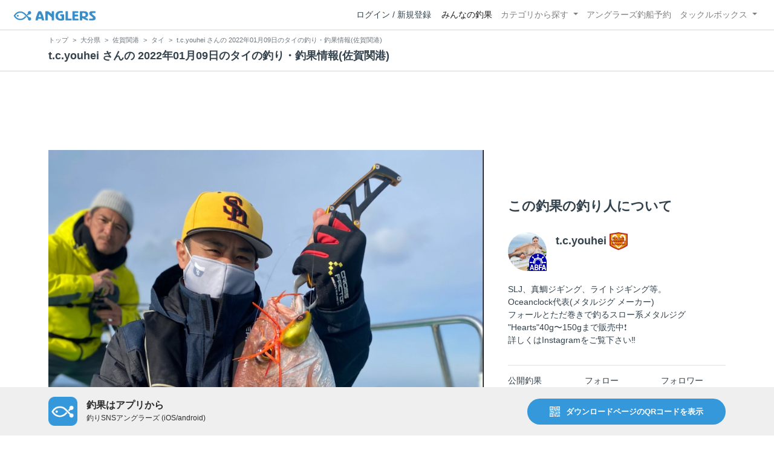

--- FILE ---
content_type: text/html; charset=utf-8
request_url: https://anglers.jp/catches/2931597
body_size: 23715
content:
<!DOCTYPE html>
<html lang="ja">
<head>
  <meta name="csrf-param" content="authenticity_token" />
<meta name="csrf-token" content="ccUCtpRTQ9OOCGrNEr0m23V1w7hySQPI_2dTSLjmVA_hmyNIi5ukrtGvgoPKQdHwOgnoh5CqUJOd-cd1iCFBZQ" />
  <meta charset="UTF-8" />
  <meta http-equiv="X-UA-Compatible" content="IE=edge,chrome=1">
  <meta http-equiv="content-language" content="ja">
  <meta http-equiv="content-type" content="text/html" charset="UTF-8">
    <meta name="robots" content="noarchive" />

  <meta name="apple-itunes-app" content="none">
  <meta name="viewport" content="width=device-width,initial-scale=1.0,minimum-scale=1.0,maximum-scale=1.0,user-scalable=no">

    <title>t.c.youhei さんの 2022年01月09日のタイの釣り・釣果情報(佐賀関港) - アングラーズ | 釣果600万件の魚釣り情報サイト</title>
  <meta name="description" content="2022年01月09日 タイ 50.0cm 佐賀関港の釣果 ナミダマ - オレンジゴールド" />
  <meta name="keywords" content="釣り,アプリ,釣果,記録,検索,カメラ,釣り大会,釣り具,釣り場,ルアー" />

    <meta property="og:title" content='t.c.youhei さんの 2022年01月09日のタイの釣り・釣果情報(佐賀関港) アングラーズ | 釣果600万件の魚釣り情報サイト' />
  <meta property="og:type" content="article" />
  <meta property="og:url" content="https://anglers.jp/catches/2931597" />
  <meta property="og:image" content="https://d2y21t85kjqjvu.cloudfront.net/result/3623995/d5fe01a7-8091-428c-9bd8-b3b42b51aab9.jpg" />
    <meta property="og:description" content="2022年01月09日 タイ 50.0cm 佐賀関港の釣果 ナミダマ - オレンジゴールド" />
  <meta property="og:site_name" content="アングラーズ | 釣果600万件の魚釣り情報サイト" />
  <meta property="fb:app_id" content="1018196891575204" />

  <meta name="twitter:card" content="summary_large_image" />
  <meta name="twitter:site" content="@ANGLERS_jp" />
  <meta property="twitter:image" content="https://d2y21t85kjqjvu.cloudfront.net/result/3623995/d5fe01a7-8091-428c-9bd8-b3b42b51aab9.jpg" />
    <meta name="gpt-targeting" content='{"ANG_env": "production", &quot;ANG_directory&quot;: &quot;catches&quot;}'>

    <script type="application/ld+json">
      {"@context":"https://schema.org/","@type":"Article","headline":"t.c.youhei さんの 2022年01月09日のタイの釣り・釣果情報(佐賀関港)","datePublished":"2022-01-09 09:53:00 +0900","dateModified":"2023-09-07 15:20:17 +0900","image":"https://d2y21t85kjqjvu.cloudfront.net/result/3623995/d5fe01a7-8091-428c-9bd8-b3b42b51aab9.jpg","mainEntityOfPage":{"@type":"WebPage","@id":"https://anglers.jp/catches/2931597"},"publisher":{"@type":"Organization","name":"アングラーズ","logo":{"@type":"ImageObject","url":"https://s3-ap-northeast-1.amazonaws.com/jp.anglers/info/homepage/image/logo/anglers_logo.png"}},"description":"2022年01月09日 タイ 50.0cm 佐賀関港の釣果 ナミダマ - オレンジゴールド"}
    </script>
  <script type="application/ld+json">
    {"@context":"https://schema.org/","@type":"WebSite","name":"アングラーズ[ANGLERS]","url":"https://anglers.jp/","image":"https://s3-ap-northeast-1.amazonaws.com/jp.anglers/info/homepage/image/logo/icon_app.png"}
  </script>
  <link rel="preload" href="/assets/fa-brands-400-003d8be448cf308f57ca2eac14808d9d4651c5823389a82d0a0b2a37cbc6942b.woff2" as="font" type="font/woff2" crossorigin>
  <link rel="preload" href="/assets/fa-regular-400-dbda63708b10f97157a123a4c7efac2cd6eacf8dc023430017e86c046a28827a.woff2" as="font" type="font/woff2" crossorigin>
  <link rel="preload" href="/assets/fa-solid-900-b210af400b94ae211d8b96fcd2a90d937c26d789370cb8a867f00d919ab75b56.woff2" as="font" type="font/woff2" crossorigin>
  <link rel="preload" href="/assets/fontawesome-webfont-38af9ab8e8340ebba0182e7f6c9ec81038a1fcc162de3393a51bbb9a4153259d.woff2" as="font" type="font/woff2" crossorigin>
  <link rel="preload" href="/assets/icomoon-95119a16540849df6dde2f142af7656b36f74d1d3aa5886028a1d897c5105299.woff" as="font" type="font/woff" crossorigin>
  <link rel="preload" href="/assets/ionicons-4797fc24614cb9aedf5d1e2a23f552c9d40c91c0a5c8da3a90973dcd760487de.ttf" as="font" type="font/ttf" crossorigin>

  <link rel="stylesheet" href="/assets/application-8792be1a9f2b58b5fb7f9a212e7097a5b8017e07d32e18e582fdb28cca283a0a.css" media="all" />
  <script src="https://maps.googleapis.com/maps/api/js?v=3.exp&libraries=drawing,places&key=AIzaSyAxz8M72spb9d66VawX_tUxpk0NiLuM9ss"></script>

  <link rel='shortlink' href='http://anglers.jp' />
  <link rel="shortcut icon" href="/assets/anglers_icon-8a771dd3f201494eab08e7639a2cac632c2d46a40b168f12df065f9c7116105a.ico" >
  <link rel="icon" href="/assets/logos/cropped-apps_logo-32x32-2fc78e049fb62ba965bcdbe17e200fd28b36a6b5ec10053daae2b86d18fc0d96.png" sizes="32x32" />
  <link rel="icon" href="/assets/logos/cropped-apps_logo-192x192-2adaad6640dac21fe11cec43253c24952cc50f7dc2ccacf26f2f34459bf487c7.png" sizes="192x192" />
  <link rel="apple-touch-icon-precomposed" href="/assets/logos/cropped-apps_logo-180x180-768a0de0e60b8e8d83d4084dc58f1c23bb4c2b6ec1c72eb7dbad8d44189de6d9.png">
  <meta name="msapplication-TileImage" content="/assets/logos/cropped-apps_logo-270x270-b170f20b272b2ff51c3d58847d3caa36cf07a3188be6d0a3d02634780bcfddd5.png">

  <script src="/assets/application-efdaeab03d04864d5146d11ddf0e728268e8f9beef8ed0bb5fb2d3c3ac473277.js"></script>
  <script src="/packs/js/application-b92f9740d80f1f70aad3.js"></script>
  <link rel="stylesheet" href="/packs/css/application-35571aed.css" />

  <link href="https://fonts.cdnfonts.com/css/sf-pro-display" rel="stylesheet">

  
    <script async src="https://www.googletagmanager.com/gtag/js?id=G-497M5NN3H9"></script>

<script>

  // GA4関連コードがうまく動作しないためコメント前後に空行を入れる

  window.dataLayer = window.dataLayer || [];


    function gtag() {
      window.dataLayer.push(arguments)

      dataLayer.push({'user_id': ''});
    }

    gtag('js', new Date());

    gtag('config', 'G-497M5NN3H9', {
    });


</script>

      <!-- Google Ad Manager -->
    <script type='application/javascript' src='//anymind360.com/js/1944/ats.js'></script>
    <script>
      var googletag = googletag || {};
      googletag.cmd = googletag.cmd || [];
      (
        function() {
          var gads = document.createElement('script');
          gads.async = true;
          gads.type = 'text/javascript';
          var useSSL = 'https:' == document.location.protocol;
          gads.src = (useSSL ? 'https:' : 'http:') + '//securepubads.g.doubleclick.net/tag/js/gpt.js';
          var node = document.getElementsByTagName('script')[0];
          node.parentNode.insertBefore(gads, node);
        }
      )();
    </script>
    <!-- End Google Ad Manager -->

    <!-- Google Tag Manager -->
  <script>(function(w,d,s,l,i){w[l]=w[l]||[];w[l].push({'gtm.start':
  new Date().getTime(),event:'gtm.js'});var f=d.getElementsByTagName(s)[0],
  j=d.createElement(s),dl=l!='dataLayer'?'&l='+l:'';j.async=true;j.src=
  'https://www.googletagmanager.com/gtm.js?id='+i+dl;f.parentNode.insertBefore(j,f);
  })(window,document,'script','dataLayer','GTM-P3FBH6N');</script>
  <!-- End Google Tag Manager -->

  
</head>

<body id="" class="results show">
    <!-- Google Tag Manager (noscript) -->
  <noscript><iframe src="https://www.googletagmanager.com/ns.html?id=GTM-P3FBH6N"
  height="0" width="0" style="display:none;visibility:hidden"></iframe></noscript>
  <!-- End Google Tag Manager (noscript) -->

  



    <header class="navbar navbar-expand-sm navbar-light bg-white position-sticky sticky-top justify-content-between">
      <nav class="d-flex justify-content-between flex-grow-1">
        <div class="navbar-brand d-flex align-items-center">
              <a href="/">
                <img width="140" class="mr-15" alt="アングラーズ[ANGLERS] - 釣果や口コミで探せる魚釣り情報サイト" src="/assets/views/layouts/logo-293b02a020c95973ddc5b686572cffe67608880c5446aa36afbf516c24df93b8.png" />
              </a>
            


        </div>

        <div id="header_navigation" class="d-flex align-items-center flex-sm-shrink-1">
              <div class="mr-10">
                <div data-react-class="layouts/AuthModal" data-react-props="{}" data-react-cache-id="layouts/AuthModal-0"></div>
              </div>

            <button class="navbar-toggler" type="button" data-toggle="collapse" data-target="#navbar">
              <span class="navbar-toggler-icon"></span>
            </button>
            <div id="navbar" class="collapse navbar-collapse">
              <ul class="navbar-nav ml-auto">
                <li class="nav-item active">
                  <a class="nav-link" href="/catches">みんなの釣果</a>
                </li>
                <li class="nav-item dropdown ">
                  <a href="#" class="nav-link dropdown-toggle" data-toggle="dropdown">
                    カテゴリから探す<b class="caret"></b>
                  </a>
                  <ul class="dropdown-menu">
                    <li><a class="dropdown-item" href="/areas">エリアから探す</a></li>
                    <li><a class="dropdown-item" href="/regions">地方・都道府県から探す</a></li>
                    <li><a class="dropdown-item" href="/fishes">魚種から探す</a></li>
                  </ul>
                </li>
                <li class="nav-item">
                  <a class="nav-link" href="https://ships.anglers.jp">アングラーズ釣船予約</a>
                </li>
                <li class="nav-item dropdown ">
                  <a href="#" class="nav-link dropdown-toggle" data-toggle="dropdown">
                    タックルボックス<b class="caret"></b>
                  </a>
                  <ul class="dropdown-menu">
                    <li><a class="dropdown-item" href="https://tacklebox.anglers.jp/">タックルボックス</a></li>
                    <li><a class="dropdown-item" href="https://tacklebox.anglers.jp/favorites">お気に入り</a></li>
                  </ul>
                </li>
              </ul>
            </div>
        </div>
      </nav>

    </header>


    <div class="breadcrumb-wrapper">
      <div class="container">
        <div class="row">
          <div class="col-12">
              <ol class="breadcrumb" itemscope itemtype="https://schema.org/BreadcrumbList">
        <li class="breadcrumb-item" itemprop="itemListElement" itemscope itemtype="https://schema.org/ListItem">
          <a itemprop="item" href="/"><span itemprop="name">トップ</span></a>
          <meta itemprop="position" content="1">
        </li>
        <li class="breadcrumb-item" itemprop="itemListElement" itemscope itemtype="https://schema.org/ListItem">
          <a itemprop="item" href="/prefectures/44"><span itemprop="name">大分県</span></a>
          <meta itemprop="position" content="2">
        </li>
        <li class="breadcrumb-item" itemprop="itemListElement" itemscope itemtype="https://schema.org/ListItem">
          <a itemprop="item" href="/areas/1679"><span itemprop="name">佐賀関港</span></a>
          <meta itemprop="position" content="3">
        </li>
        <li class="breadcrumb-item" itemprop="itemListElement" itemscope itemtype="https://schema.org/ListItem">
          <a itemprop="item" href="/areas/1679/fishes/11"><span itemprop="name">タイ</span></a>
          <meta itemprop="position" content="4">
        </li>
    <li class="breadcrumb-item active">
      <span itemprop="name">t.c.youhei さんの 2022年01月09日のタイの釣り・釣果情報(佐賀関港)</span>
      <meta itemprop="position" content="5">
    </li>
  </ol>

          </div>
          <div class="col-12">
            <h1>t.c.youhei さんの 2022年01月09日のタイの釣り・釣果情報(佐賀関港)</h1>
          </div>
        </div>
      </div>
    </div>
  <main>
      <div class="container">
        <div class="content">
          

  <div class="mt-50 mb-50 custom_campaign_pr">
    <div class="row">
      <div class="col-12">
        <div class="campaign-banner-pc">
          <div class="text-center mb-30 mt-30">
  <div id="div-gpt-ad-pr_banner_pc"
    class="gpt-ad"
    data-gpt-div-id="div-gpt-ad-pr_banner_pc"
    data-gpt-path="/83555300,21796408308/anglers/anglers/pc_article_billboard"
    data-gpt-dimensions="[[970, 250], [728, 90], &quot;fluid&quot;, [1, 1]]">
  </div>
</div>

        </div>
        <div class="campaign-banner-sp">
          <div class="text-center mb-30 mt-30">
  <div id="div-gpt-ad-pr_banner_sp"
    class="gpt-ad"
    data-gpt-div-id="div-gpt-ad-pr_banner_sp"
    data-gpt-path="/83555300,21796408308/anglers/anglers/sp_article_inarticle_1st"
    data-gpt-dimensions="[[300, 600], [300, 250], [336, 280], &quot;fluid&quot;, [320, 180], [320, 250], [320, 50], [320, 100], [1, 1]]">
  </div>
</div>

        </div>
      </div>
    </div>
  </div>


<div class="row">
  <div class="col-md-8 main pb-60">
    <div class="mb-40 marking_image">
        <img width="100%" alt="タイ" src="https://d2y21t85kjqjvu.cloudfront.net/result/3623995/d5fe01a7-8091-428c-9bd8-b3b42b51aab9.jpg" />
    </div>

      <div class="mb-30">
        <p>豊後水道リベンジタイラバ！
<br>縁あって豊後水道タイラバリベンジ出来る機会があったのでリベンジに行って来ました！
<br>結果は真鯛6枚とリベンジ大成功‼️
<br>前回は全く真鯛は釣れずに半泣き状態で帰路へ…🥲
<br>今回は前回の反省点を改善し豊後水道で対応出来るタックルを揃えて（前回は響灘セッティング）準備万全で豊後水道リベンジへ！興奮しすぎて睡眠2時間しか取れず、尚且つ長時間運転…😅開始前からから体調最悪。
<br>不安の中、開始1時間ですんなり真鯛ゲット…🤣やっぱり行く海域に合わせたタックルは必要ですね😆前回散々苦労したのがウソのようにこの後も真鯛が釣れて計6枚❗️
<br>久々に一日中タイラバ巻き巻きしましたねー😌普段はすぐ飽きてSLJするんですけど…🤣
<br>楽しかったですねー😊また必ず豊後水道に今度は大鯛狙いに行きます！👍
<br>PS 写真の後ろの某メーカーの某マスオさんはたまたま同船しました😆一緒に釣りをするのは3回目ですが毎回釣りの事を色々教えてくださいます。本人は人見知りだと言ってますが聞くと色々教えてくれて楽しいですよ！
<br>もし一緒になられた釣りの質問してみると釣りがより面白くなるかも…👍</p>
      </div>

    <div class="socials clearfix mb-30 border-bottom">
      <div class="d-flex pt-10 pb-5">
        <div class="like_count">
          <div class="d-flex flex-row align-items-center mr-10">
  <span class="fa-stack mr-2">
    <i class="fa fa-circle fa-stack-2x text-primary"></i>
    <i class="fa fa-thumbs-o-up fa-stack-1x text-light"></i>
  </span>
  <div>37件</div>
</div>

        </div>
        <div class="d-flex flex-row align-items-center mr-10">
  <i class="fa fa-eye ml-10 ml-10"></i> 824閲覧
</div>

        
      </div>

      <div class="mt-10 pb-5 border-bottom">
        <div class="accordion" id="accordionResultComment">
          <h3 class="mb-0 pl-10">
            <button
              id="publish_comments"
              class="btn btn-lg collapsed h2 font-weight-bold text-left"
              type="button"
              data-toggle="collapse"
              data-target="#collapseResultComment"
              aria-expanded="false"
              aria-controls="collapseResultComment"
            >みんなのコメント</button>
          </h3>
          <div
            id="collapseResultComment"
            class="collapse mb-30"
            data-parent="#accordionResultComment"
          >
            <div data-react-class="results/comments/Comments" data-react-props="{&quot;result&quot;:{&quot;id&quot;:2931597,&quot;publish_comments_count&quot;:0},&quot;token&quot;:&quot;8F1Jd1JlHlv0Tw174jws4Cq78-BToy5Shl21QFFx8XVgA2iJTa35Jqvo5TU6wNvLZcfY37FAfQnkwyF9YbbkHw&quot;,&quot;focusForm&quot;:false,&quot;userSignedIn&quot;:false}" data-react-cache-id="results/comments/Comments-0"></div>
          </div>
        </div>
      </div>

      <div class="pt-10 pb-10 row">
        <div class="col d-flex flex-row align-items-center justify-content-center like">
            <a class="not-voted" onclick="gtag(&#39;event&#39;, &#39;click&#39;, {&#39;event_category&#39;: &#39;Vote&#39;,&#39;event_label&#39;: &#39;session&#39;});" data-remote="true" rel="nofollow" data-method="post" href="/catches/2931597/vote">
    <i class="fa fa-thumbs-up"></i><span class="votes-up ml-5">いいね！</span>
</a>
        </div>
        <div class="col d-flex flex-row align-items-center justify-content-center">
          <a class="publish_comments" href="#collapseResultComment" data-toggle="collapse" role="button" aria-expanded="false" aria-controls="collapseResultComment">
            <i class="fa fa-comment-o ml-10 ml-10 ml-5"></i> コメントする
          </a>
        </div>
      </div>
    </div>

    <div class="row mb-50">
      <div class="col-6">
          <a class="btn btn-block btn-outline-primary" href="/catches/2610192">
            <span>&lt;</span>
            前の釣果
            <br class="d-sm-none">
            (2021.09.23)
</a>      </div>
      <div class="col-6 text-right">
          <a class="btn btn-block btn-outline-primary" href="/catches/2953550">
            次の釣果
            <span class="d-sm-none">&gt;<br></span>
            (2022.02.19)
            <span class="d-none d-sm-inline-block">&gt;</span>
</a>      </div>
    </div>

    <div class="socials clearfix mb-50 container">
  <div class="row">
    <div class="col-6 col-md-3 mb-10">
      <a
        target="_blank"
        onclick="facebookShare(); gtag('event', 'click', {'event_category': 'Share','event_label': 'facebook'});"
      >
        <button class="btn btn-facebook btn-h48 w-100 mr-3"><i class="fa fa-facebook" style="font-size: 1.8rem;"></i></button>
      </a>
    </div>
    <div class="col-6 col-md-3 mb-10">
      <a
        href="http://twitter.com/intent/tweet?text=t.c.youhei さんの 2022年01月09日のタイの釣り・釣果情報(佐賀関港)%0ahttps://anglers.jp/catches/2931597%0a&amp;hashtags=アングラーズ,みんなの釣果,タイ,佐賀関港,t.c.youhei"
        target="_blank"
        onclick="gtag('event', 'click', {'event_category': 'Share','event_label': 'twitter'});"
      >
        <button class="btn btn-twitter btn-h48 w-100 mr-3"><i class="fa fa-twitter" style="font-size: 1.8rem;"></i></button>
      </a>
    </div>
    <div class="col-6 col-md-3 mb-10">
      <a
        href="https://b.hatena.ne.jp/entry/s/anglers.jp/catches/2931597"
        target="_blank"
        onclick="gtag('event', 'click', {'event_category': 'Share','event_label': 'b.hatena'});"
      >
        <button class="btn btn-hatena btn-h48 w-100 mr-3">
          <img alt="このエントリーをはてなブックマークに追加" width="24" height="24" src="/assets/social/hatena-button-0fcf390759daf316ee78bbcd9836758f32a2f22b280f32cb6e04b56dd7ac0370.png" />
        </button>
      </a>
    </div>
    <div class="col-6 col-md-3 mb-10">
      <a
        href="https://line.me/R/msg/text/?t.c.youhei さんの 2022年01月09日のタイの釣り・釣果情報(佐賀関港) | アングラーズ https://anglers.jp/catches/2931597"
        target="_blank"
        onclick="gtag('event', 'click', {'event_category': 'Share','event_label': 'LINE'});"
      >
        <button class="btn btn-line btn-h48 w-100 mr-3">
          <img alt="ラインで送る" width="24" height="24" src="/assets/social/line-button-2187d3c8aa3186280ea15a38ce9762427ebd218eea8d013310e53af932761c8d.png" />
        </button>
      </a>
    </div>
  </div>
</div>


    <div class="content-block">
      <h3>釣果データ</h3>
      <dl class="row">
        <dt class="col-4 col-md-2">釣れた日</dt>
        <dd class="col-8 col-md-10">2022年01月09日 09:53</dd>
        <dt class="col-4 col-md-2">魚種</dt>
        <dd class="col-8 col-md-10">
          <a href="/fishes/11">タイ</a>
        </dd>
        <dt class="col-4 col-md-2">サイズ</dt>
        <dd class="col-8 col-md-10">50.0cm</dd>
        <dt class="col-4 col-md-2">重さ</dt>
        <dd class="col-8 col-md-10"></dd>
        <dt class="col-4 col-md-2">匹数</dt>
        <dd class="col-8 col-md-10">1匹</dd>
        <dt class="col-4 col-md-2">都道府県</dt>
        <dd class="col-8 col-md-10"></dd>
        <dt class="col-4 col-md-2">エリア</dt>
        <dd class="col-8 col-md-10">
            <a href="/areas/1679">佐賀関港</a>
        </dd>
      </dl>
        <div data-react-class="commons/Leaflet" data-react-props="{&quot;latitude&quot;:33.25042407454829,&quot;longitude&quot;:131.86870336532593,&quot;zoom_level&quot;:15,&quot;radius&quot;:300}" data-react-cache-id="commons/Leaflet-0" class="mb-5"></div>
        <small class="text-muted f-12">マップの中心は釣果のポイントを示すものではありません。</small>
        <div class="main">
    <dl class="row mt-3">
      <dt class="col-12 col-md-12">タイが釣れる近場の釣果</dt>
      <dd class="col d-flex">
          <p class="h5">
            <a class="bg-transparent badge border border-primary text-primary font-weight-normal text-wrap" href="/areas/1679/fishes/11">
              タイ<font class="text-danger"> × </font>佐賀関港
</a>          </p>
      </dd>
    </dl>
  </div>

    </div>

    <div class="content-block">
  <h3>ルアー</h3>
  <div class="row products">
      <dd class="col-12 thumb-wrapper">
          <div class="listview lv-lg products mb-20">
    <div class="lv-body">
      <div class="media">
        <div class="text-center pull-left col-4 product_image thumbnail">
          <div class="position-relative">
            <a href="/tackles/lures/89482">
              <img alt="ライズジャパン なみだま オレンジゴールド" loading="lazy" src="https://d28vawfkr527bq.cloudfront.net/tackle/lure/image1/89482/89d97f1f-defe-4622-abc0-727e75836d80.jpg" />
              
</a>          </div>
        </div>
        <div class="media-body col-8">
          <dl class="row">
            <dd class="col-lg-9 col-12">
              <a href="/makers/355">
                ライズジャパン
</a>            </dd>
            <dd class="col-lg-9 col-12">
              <a href="/series/19933/lure">
                なみだま
</a>            </dd>
            <dd class="col-lg-9 col-12">
              <a href="/tackles/lures/89482">
                <strong class="text-dark">オレンジゴールド</strong>
</a>            </dd>
              <dd class="col-lg-9 col-12 d-none d-md-block">
                <a href="/tackles/lures/89482">
                  730円~
</a>              </dd>
            <dd class="col-lg-9 col-12">
              <a href="/tackles/lures/89482">
                <div class="star-rating">
                  <div class="star-rating-back">★★★★★ <small class="text-dark">(0)</small></div>
                </div>
</a>            </dd>
            <dd class="col-lg-9 col-12 d-none d-md-block">
              <a href="/tackles/lures/89482#lure_catches">
                <span class="font-weight-bold text-dark">
                  11
                </span>
                <span class="text-muted">釣果</span>
</a>            </dd>
          </dl>
            <div class="tags">
                <a class="badge badge-light" href="/fishes/11">タイ</a>
            </div>
        </div>
      </div>
    </div>
  </div>

      </dd>
    <a target="_blank" class="banner" href="/search?type=lure">
      <img src="/assets/views/tacklebox/lure_banner-a632e964f2d0a1df84db50b6daef447591bb876eada05cc98c6b2817d2d53e37.png" />
</a>  </div>
</div>

<div class="content-block">
  <h3>タックル</h3>
  <dl class="row products">
    <dt class="col-4 col-md-2">ロッド</dt>
      <dd class="col-12 thumb-wrapper">
          <div class="listview lv-lg products mb-20">
    <div class="lv-body">
      <div class="media">
        <div class="text-center pull-left col-4 product_image thumbnail">
          <div class="position-relative">
              <a href="https://tacklebox.anglers.jp/rods/181440">
                <img alt="DAIWA 19ソルティガ SJ 61B-0" loading="lazy" src="https://d28vawfkr527bq.cloudfront.net/tackle/tackle_rod_image/image/39259/b42dcc28-1e4f-4d8c-b5ff-ccf1eda7f516.png" />
                
</a>          </div>
        </div>

        <div class="media-body col-8">
          <dl class="row">
            <dd class="col-lg-9 col-12">
              <a href="/makers/1">
                <small>DAIWA</small><br />
</a>            </dd>

            <dd class="col-lg-9 col-12">
                <a href="https://tacklebox.anglers.jp/rods/181440">
                  <strong>19ソルティガ SJ 61B-0</strong>
</a>            </dd>

              <dd class="col-lg-9 col-12 d-none d-md-block">
                  <a href="https://tacklebox.anglers.jp/rods/181440">
                    33,980円~
</a>              </dd>

            <dd class="col-lg-9 col-12">
              <div class="star-rating">
                  <div class="star-rating-front" style="width: 4.0rem;">★★★★★</div>
                <div class="star-rating-back">★★★★★ <small class="text-dark">(1)</small></div>
              </div>
            </dd>

            <dd class="col-lg-9 col-12 d-none d-md-block">
              <span class="">
                4
              </span>
              <span class="text-muted">釣果</span>
            </dd>
          </dl>

            <div class="tags">
                <a class="badge badge-light" href="/fishes/11">タイ</a>
                <a class="badge badge-light" href="/fishes/14">カサゴ</a>
                <a class="badge badge-light" href="/fishes/21">ハタ</a>
            </div>
        </div>
      </div>
    </div>
  </div>

      </dd>

    <dt class="col-4 col-md-2">リール</dt>
      <dd class="col-12 thumb-wrapper">
          <div class="listview lv-lg products mb-20">
    <div class="lv-body">
      <div class="media">
        <div class="text-center pull-left col-4 product_image thumbnail">
          <div class="position-relative">
              <a href="https://tacklebox.anglers.jp/reels/110391">
                <img alt="DAIWA 21バサラ 150" loading="lazy" src="https://d28vawfkr527bq.cloudfront.net/series/reel_image/40324/0ebee074-66b4-4b87-9cac-16a4bd605181.png" />
                
</a>          </div>
        </div>

        <div class="media-body col-8">
          <dl class="row">
            <dd class="col-lg-9 col-12">
              <a href="/makers/1">
                <small>DAIWA</small><br />
</a>            </dd>

            <dd class="col-lg-9 col-12">
                <a href="https://tacklebox.anglers.jp/reels/110391">
                  <strong>21バサラ 150</strong>
</a>            </dd>

              <dd class="col-lg-9 col-12 d-none d-md-block">
                  <a href="https://tacklebox.anglers.jp/reels/110391">
                    38,302円~
</a>              </dd>

            <dd class="col-lg-9 col-12">
              <div class="star-rating">
                  <div class="star-rating-front" style="width: 4.5rem;">★★★★★</div>
                <div class="star-rating-back">★★★★★ <small class="text-dark">(2)</small></div>
              </div>
            </dd>

            <dd class="col-lg-9 col-12 d-none d-md-block">
              <span class="font-weight-bold text-dark">
                67
              </span>
              <span class="text-muted">釣果</span>
            </dd>
          </dl>

            <div class="tags">
                <a class="badge badge-light" href="/fishes/5">ブリ</a>
                <a class="badge badge-light" href="/fishes/11">タイ</a>
                <a class="badge badge-light" href="/fishes/12">アジ</a>
                <a class="badge badge-light" href="/fishes/13">ヒラメ</a>
                <a class="badge badge-light" href="/fishes/14">カサゴ</a>
                <a class="badge badge-light" href="/fishes/16">コチ</a>
                <a class="badge badge-light" href="/fishes/17">キス</a>
                <a class="badge badge-light" href="/fishes/18">タチウオ</a>
                <a class="badge badge-light" href="/fishes/20">ソイ</a>
                <a class="badge badge-light" href="/fishes/21">ハタ</a>
                <a class="badge badge-light" href="/fishes/24">タコ</a>
                <a class="badge badge-light" href="/fishes/31">カワハギ</a>
                <a class="badge badge-light" href="/fishes/42">イサキ</a>
                <a class="badge badge-light" href="/fishes/43">ヒラマサ</a>
                <a class="badge badge-light" href="/fishes/45">ムツ</a>
                <a class="badge badge-light" href="/fishes/53">ホッケ</a>
                <a class="badge badge-light" href="/fishes/64">フグ</a>
            </div>
        </div>
      </div>
    </div>
  </div>

      </dd>

    <dt class="col-4 col-md-2">ライン</dt>
      <dd class="col-12 thumb-wrapper">
          <div class="listview lv-lg products mb-20">
    <div class="lv-body">
      <div class="media">
        <div class="text-center pull-left col-4 product_image thumbnail">
          <div class="position-relative">
              <a href="https://tacklebox.anglers.jp/lines/199951">
                <img alt="DAIWA 20UVF ソルティガ デュラセンサー X8 +Si² 1.0号/18.0lb/5色/200m" loading="lazy" src="https://d28vawfkr527bq.cloudfront.net/tackle/tackle_line_image/image/37678/f440081b-05a4-4403-9139-d5ab59511a0e.png" />
                
</a>          </div>
        </div>

        <div class="media-body col-8">
          <dl class="row">
            <dd class="col-lg-9 col-12">
              <a href="/makers/1">
                <small>DAIWA</small><br />
</a>            </dd>

            <dd class="col-lg-9 col-12">
                <a href="https://tacklebox.anglers.jp/lines/199951">
                  <strong>20UVF ソルティガ デュラセンサー X8 +Si² 1.0号/18.0lb/5色/200m</strong>
</a>            </dd>

              <dd class="col-lg-9 col-12 d-none d-md-block">
                  <a href="https://tacklebox.anglers.jp/lines/199951">
                    2,048円~
</a>              </dd>

            <dd class="col-lg-9 col-12">
              <div class="star-rating">
                  <div class="star-rating-front" style="width: 4.0rem;">★★★★★</div>
                <div class="star-rating-back">★★★★★ <small class="text-dark">(1)</small></div>
              </div>
            </dd>

            <dd class="col-lg-9 col-12 d-none d-md-block">
              <span class="font-weight-bold text-dark">
                486
              </span>
              <span class="text-muted">釣果</span>
            </dd>
          </dl>

            <div class="tags">
                <a class="badge badge-light" href="/fishes/1">ブラックバス</a>
                <a class="badge badge-light" href="/fishes/2">シーバス</a>
                <a class="badge badge-light" href="/fishes/3">イカ</a>
                <a class="badge badge-light" href="/fishes/5">ブリ</a>
                <a class="badge badge-light" href="/fishes/6">サワラ</a>
                <a class="badge badge-light" href="/fishes/7">メバル</a>
                <a class="badge badge-light" href="/fishes/8">ライギョ</a>
                <a class="badge badge-light" href="/fishes/9">ナマズ</a>
                <a class="badge badge-light" href="/fishes/11">タイ</a>
                <a class="badge badge-light" href="/fishes/12">アジ</a>
                <a class="badge badge-light" href="/fishes/13">ヒラメ</a>
                <a class="badge badge-light" href="/fishes/14">カサゴ</a>
                <a class="badge badge-light" href="/fishes/15">コイ</a>
                <a class="badge badge-light" href="/fishes/16">コチ</a>
                <a class="badge badge-light" href="/fishes/17">キス</a>
                <a class="badge badge-light" href="/fishes/18">タチウオ</a>
                <a class="badge badge-light" href="/fishes/19">ハゼ</a>
                <a class="badge badge-light" href="/fishes/20">ソイ</a>
                <a class="badge badge-light" href="/fishes/21">ハタ</a>
                <a class="badge badge-light" href="/fishes/22">サバ</a>
                <a class="badge badge-light" href="/fishes/23">アイナメ</a>
                <a class="badge badge-light" href="/fishes/24">タコ</a>
                <a class="badge badge-light" href="/fishes/25">カマス</a>
                <a class="badge badge-light" href="/fishes/26">エソ</a>
                <a class="badge badge-light" href="/fishes/28">ボラ</a>
                <a class="badge badge-light" href="/fishes/31">カワハギ</a>
                <a class="badge badge-light" href="/fishes/32">シログチ</a>
                <a class="badge badge-light" href="/fishes/33">アユ</a>
                <a class="badge badge-light" href="/fishes/35">カンパチ</a>
                <a class="badge badge-light" href="/fishes/38">イワシ</a>
                <a class="badge badge-light" href="/fishes/39">ホウボウ</a>
                <a class="badge badge-light" href="/fishes/41">ヒイラギ</a>
                <a class="badge badge-light" href="/fishes/42">イサキ</a>
                <a class="badge badge-light" href="/fishes/43">ヒラマサ</a>
                <a class="badge badge-light" href="/fishes/44">ヤガラ</a>
                <a class="badge badge-light" href="/fishes/48">エイ</a>
                <a class="badge badge-light" href="/fishes/49">ニシン</a>
                <a class="badge badge-light" href="/fishes/62">ヒメジ</a>
                <a class="badge badge-light" href="/fishes/64">フグ</a>
            </div>
        </div>
      </div>
    </div>
  </div>

      </dd>
  </dl>
</div>

<div class="content-block">
  <h3>状況</h3>
  <dl class="row">
    <dt class="col-4 col-md-2">天気</dt>
    <dd class="col-8 col-md-10"><i class="icon-w-sunny f-17"></i>　7.0℃　北西　2.8m/s　1022hPa　</dd>
    <dt class="col-4 col-md-2">水温</dt>
    <dd class="col-8 col-md-10"></dd>
    <dt class="col-4 col-md-2">水深</dt>
    <dd class="col-8 col-md-10">100.0cm</dd>
    <dt class="col-4 col-md-2">タナ(レンジ)</dt>
    <dd class="col-8 col-md-10">10.0m</dd>
  </dl>
</div>



    <div class="container mt-50 mb-50">
        <div class="content-block">
    <h3>この日の釣行</h3>
    <dl class="row fishings">
      <div class='col-12 row'>
        <dt class="col-2 text-center">日時</dt>
        <dd class="col-10">2022年01月09日 09:53〜09:53</dd>
      </div>
      <div class='col-12 row'>
        <dt class="col-2 fishing-start text-center">
          <img class="rounded-circle" width="24" style="z-index: 10" src="/assets/views/fishinglogs/circle-6a7ebc42429ba5ffbe58c0e6d7d59496b00110eab7d4b5f2c32cf858956e534b.png" />
        </dt>
        <dd class="col-10">
          09:53 釣行開始
        </dd>
      </div>

          <div class='col-12 row'>
            <dt class="col-2 fishing-content text-center">
              <img class="rounded-circle img-circle-boder-blue" width="24" style="z-index: 10" src="/assets/wave-8bc99d73d71066147689595bb488edad1c8c3a11dd3599cde44c07dd865b2fca.png" />
            </dt>
            <dd class="col-10 list-hover thumb-wrapper">
              <strong>佐賀関港</strong>で釣り開始
            </dd>
          </div>
              <div class='col-12 row'>
    <dt class="col-2 fishing-content text-center">
      <img width="24" style="z-index: 10" class="rounded-circle img-circle-boder-blue" loading="lazy" src="/assets/views/products/rod-d1387da56f0ad1a4ebff5e607d422bcf643f90b780cff761bc793e04ce90e397.png" />
    </dt>
    <dd class="col-10 products thumb-wrapper">
          <a href="https://tacklebox.anglers.jp/rods/181440">
              <div class="listview lv-lg products mb-10 list-hover">
    <div class="lv-body">
      <div class="media row">
        <div class="text-center product_image_48 position-relative">
          <img alt="DAIWA 19ソルティガ SJ 61B-0" loading="lazy" src="https://d28vawfkr527bq.cloudfront.net/tackle/tackle_rod_image/image/39259/b42dcc28-1e4f-4d8c-b5ff-ccf1eda7f516.png" />
          
          <img class="position-absolute" style="height: 16px; width: 16px; bottom: 3px; left: 3px" src="/tacklebox/favicon.ico" />
        </div>
        <div class="media-body ml-10">
          <small class="text-secondary">DAIWA</small><br />
          <strong class="text-primary">19ソルティガ SJ 61B-0</strong>
        </div>
      </div>
    </div>
  </div>

</a>    </dd>
  </div>


              <div class='col-12 row'>
    <dt class="col-2 fishing-content text-center">
      <img width="24" style="z-index: 10" class="rounded-circle img-circle-boder-blue" loading="lazy" src="/assets/views/products/reel-f70ec4f046dc36eb4da2b29a5f970c64dd494fb6c27d31b7d4164507efb28ccb.png" />
    </dt>
    <dd class="col-10 products thumb-wrapper">
          <a href="https://tacklebox.anglers.jp/reels/110391">
              <div class="listview lv-lg products mb-10 list-hover">
    <div class="lv-body">
      <div class="media row">
        <div class="text-center product_image_48 position-relative">
          <img alt="DAIWA 21バサラ 150" loading="lazy" src="https://d28vawfkr527bq.cloudfront.net/series/reel_image/40324/0ebee074-66b4-4b87-9cac-16a4bd605181.png" />
          
          <img class="position-absolute" style="height: 16px; width: 16px; bottom: 3px; left: 3px" src="/tacklebox/favicon.ico" />
        </div>
        <div class="media-body ml-10">
          <small class="text-secondary">DAIWA</small><br />
          <strong class="text-primary">21バサラ 150</strong>
        </div>
      </div>
    </div>
  </div>

</a>    </dd>
  </div>


              <div class='col-12 row'>
    <dt class="col-2 fishing-content text-center">
      <img width="24" style="z-index: 10" class="rounded-circle img-circle-boder-blue" loading="lazy" src="/assets/views/products/line-ed7cf400e4722fd664a0e8a6b5c2350e01d831586ecf0cfd035279e848c5e9e0.png" />
    </dt>
    <dd class="col-10 products thumb-wrapper">
          <a href="https://tacklebox.anglers.jp/lines/199951">
              <div class="listview lv-lg products mb-10 list-hover">
    <div class="lv-body">
      <div class="media row">
        <div class="text-center product_image_48 position-relative">
          <img alt="DAIWA 20UVF ソルティガ デュラセンサー X8 +Si² 1.0号/18.0lb/5色/200m" loading="lazy" src="https://d28vawfkr527bq.cloudfront.net/tackle/tackle_line_image/image/37678/f440081b-05a4-4403-9139-d5ab59511a0e.png" />
          
          <img class="position-absolute" style="height: 16px; width: 16px; bottom: 3px; left: 3px" src="/tacklebox/favicon.ico" />
        </div>
        <div class="media-body ml-10">
          <small class="text-secondary">DAIWA</small><br />
          <strong class="text-primary">20UVF ソルティガ デュラセンサー X8 +Si² 1.0号/18.0lb/5色/200m</strong>
        </div>
      </div>
    </div>
  </div>

</a>    </dd>
  </div>


        <div class='col-12 row'>
          <dt class="col-2 fishing-content text-center"><img class="rounded-circle" width="24" style="z-index: 10" src="/assets/views/fishinglogs/cropped-apps_logo-32x32-2fc78e049fb62ba965bcdbe17e200fd28b36a6b5ec10053daae2b86d18fc0d96.png" /></dt>
          <dd class="col-10 list-hover thumb-wrapper">
            <a onclick="gtag(&#39;event&#39;, &#39;click&#39;, {&#39;event_category&#39;: &#39;ToCatch&#39;, &#39;event_label&#39;: &#39;fishings_mini_details&#39;});" href="/catches/2931597">
              <div>
                09:53
                  <small><strong class="text-success">（この釣果を表示中）</strong></small>
              </div>
              <div class="">
                <div class="listview lv-lg mb-10">
                  <div class="lv-body">
                    <div class="media">
                      <div class="col-3 col-md-2 thumb_image_48">
                        <img alt="タイ" loading="lazy" src="https://d2y21t85kjqjvu.cloudfront.net/result/3623995/square_d5fe01a7-8091-428c-9bd8-b3b42b51aab9.jpg" />
                      </div>
                      <div class="media-body col-9 col-md-10">
                        <div>
                          <small>
                            タイ
                            <strong>50.0</strong>cm
                          </small>
                        </div>
                          <div>
                            <small>
                              ナミダマ - オレンジゴールド
                            </small>
                          </div>
                      </div>
                    </div>
                  </div>
                </div>
              </div>
</a>          </dd>
        </div>
      <div class='col-12 row'>
        <dt class="col-2 fishing-end text-center">
          <img class="rounded-circle" width="24" style="z-index: 10" src="/assets/views/fishinglogs/circle-6a7ebc42429ba5ffbe58c0e6d7d59496b00110eab7d4b5f2c32cf858956e534b.png" />
        </dt>
        <dd class="col-9">
          09:53 釣行終了
        </dd>
      </div>
    </dl>
  </div>

      <div class="col-12 col-sm-6">
        <a class="btn btn-bg btn-block btn-outline-primary" href="/fishings/1913939">釣行を詳しく見る</a>
      </div>
    </div>

      <div class="content-block">
        <div class="results">
  <h3>
    t.c.youheiさんの最近の釣果
    <small class="pull-right d-none d-sm-block">
      <a class="text-muted f-14" href="/users/617273/catches">
        <span class="mr-10">すべて見る</span><i class="ion-ios-arrow-right"></i>
</a>    </small>
  </h3>
  <div class="row results display-fourth-within-sm">
      <div class="col-6 col-md-4">
        <div class="results thumb card">
  <a onclick="gtag(&#39;event&#39;, &#39;click&#39;, {&#39;event_category&#39;: &#39;ToCatch&#39;, &#39;event_label&#39;: &#39;results_thumb&#39;});" href="/catches/7226688">
    <div class="thumbnail">
      <img alt="タチウオの釣果" loading="lazy" src="https://d2y21t85kjqjvu.cloudfront.net/result/9828856/medium_56b72f95-c560-4618-9bae-6aad75e5d001.jpg" />
    </div>
</a>  <div class="card-body pt-5 body-color">
    <a onclick="gtag(&#39;event&#39;, &#39;click&#39;, {&#39;event_category&#39;: &#39;ToCatch&#39;, &#39;event_label&#39;: &#39;results_thumb&#39;});" href="/catches/7226688">
      <div class="media name">
        <div class="pr-5 result-thumb-badge
           ambassador-badge"
        >
          <img src="https://d28vawfkr527bq.cloudfront.net/account/image/617273/thumb_3217865e-544d-4d7b-86ed-91fb3b1cab22.jpg" onerror="this.error=null;this.src=&#39;https://anglers.jp/assets/views/users/no-image-fc0878c82cf2de7d06defa4893538cf2ac04378610c799897ac5a23ef33b68ed.png&#39;;" class="rounded-circle" width="20" loading="lazy" />
        </div>
        <div class="media-body">
          <strong class="media-heading">
            t.c.youhei<img class="achievement" src="https://d28vawfkr527bq.cloudfront.net/achievement/image/129/square_840f621f-48e9-4339-a455-1f2005d91725.png">
          </strong>
        </div>
      </div>
      <div class="row">
        <div class="col-7 date">2025年09月28日</div>
        <div class="col-5 published_results_count text-right">
        </div>
      </div>
</a>    <div class="detail row">
      <div class="col-8">
          <a class="link-hover" href="/fishes/18">
            <strong><i class="icon-app"></i> タチウオ</strong>
</a>      </div>
      <div class="col-4 text-right">
          <span>70.0cm</span>
      </div>
    </div>
    <div class="detail row">
      <div class="col-12">
            <a class="link-hover" href="/ships/2625">
              <img src="/assets/ship_icon-92e52a56ee9a71225217dca2b7e959367105b66589a0efcd7ec3cb5e7726d2b3.svg" /> <strong>遊漁船アルマーレ </strong>
</a>      </div>
    </div>
    <a onclick="gtag(&#39;event&#39;, &#39;click&#39;, {&#39;event_category&#39;: &#39;ToCatch&#39;, &#39;event_label&#39;: &#39;results_thumb&#39;});" href="/catches/7226688">
      <div class="clearfix social-counts">
        <span><i class="fa fa-thumbs-o-up mr-5"></i>20</span>
          <span><i class="fa fa-eye mr-5 ml-10"></i>268</span>
      </div>
</a>  </div>
</div>

      </div>
      <div class="col-6 col-md-4">
        <div class="results thumb card">
  <a onclick="gtag(&#39;event&#39;, &#39;click&#39;, {&#39;event_category&#39;: &#39;ToCatch&#39;, &#39;event_label&#39;: &#39;results_thumb&#39;});" href="/catches/7148727">
    <div class="thumbnail">
      <img alt="マダイの釣果" loading="lazy" src="https://d2y21t85kjqjvu.cloudfront.net/result/9713262/medium_0445dea4-a719-4a0a-8a04-7db1956b0285.jpg" />
    </div>
</a>  <div class="card-body pt-5 body-color">
    <a onclick="gtag(&#39;event&#39;, &#39;click&#39;, {&#39;event_category&#39;: &#39;ToCatch&#39;, &#39;event_label&#39;: &#39;results_thumb&#39;});" href="/catches/7148727">
      <div class="media name">
        <div class="pr-5 result-thumb-badge
           ambassador-badge"
        >
          <img src="https://d28vawfkr527bq.cloudfront.net/account/image/617273/thumb_3217865e-544d-4d7b-86ed-91fb3b1cab22.jpg" onerror="this.error=null;this.src=&#39;https://anglers.jp/assets/views/users/no-image-fc0878c82cf2de7d06defa4893538cf2ac04378610c799897ac5a23ef33b68ed.png&#39;;" class="rounded-circle" width="20" loading="lazy" />
        </div>
        <div class="media-body">
          <strong class="media-heading">
            t.c.youhei<img class="achievement" src="https://d28vawfkr527bq.cloudfront.net/achievement/image/129/square_840f621f-48e9-4339-a455-1f2005d91725.png">
          </strong>
        </div>
      </div>
      <div class="row">
        <div class="col-7 date">2025年09月06日</div>
        <div class="col-5 published_results_count text-right">
            <span>2釣果</span>
        </div>
      </div>
</a>    <div class="detail row">
      <div class="col-8">
          <a class="link-hover" href="/fishes/187">
            <strong><i class="icon-app"></i> マダイ</strong>
</a>      </div>
      <div class="col-4 text-right">
          <span>60.0cm</span>
      </div>
    </div>
    <div class="detail row">
      <div class="col-12">
            <a class="link-hover" href="/ships/1441">
              <img src="/assets/ship_icon-92e52a56ee9a71225217dca2b7e959367105b66589a0efcd7ec3cb5e7726d2b3.svg" /> <strong>FREEDOM </strong>
</a>      </div>
    </div>
    <a onclick="gtag(&#39;event&#39;, &#39;click&#39;, {&#39;event_category&#39;: &#39;ToCatch&#39;, &#39;event_label&#39;: &#39;results_thumb&#39;});" href="/catches/7148727">
      <div class="clearfix social-counts">
        <span><i class="fa fa-thumbs-o-up mr-5"></i>28</span>
          <span><i class="fa fa-eye mr-5 ml-10"></i>57</span>
      </div>
</a>  </div>
</div>

      </div>
      <div class="col-6 col-md-4">
        <div class="results thumb card">
  <a onclick="gtag(&#39;event&#39;, &#39;click&#39;, {&#39;event_category&#39;: &#39;ToCatch&#39;, &#39;event_label&#39;: &#39;results_thumb&#39;});" href="/catches/7152088">
    <div class="thumbnail">
      <img alt="アコウの釣果" loading="lazy" src="https://d2y21t85kjqjvu.cloudfront.net/result/9718201/medium_214d7dca-29e4-4d6a-be43-8bcf36759e22.jpg" />
    </div>
</a>  <div class="card-body pt-5 body-color">
    <a onclick="gtag(&#39;event&#39;, &#39;click&#39;, {&#39;event_category&#39;: &#39;ToCatch&#39;, &#39;event_label&#39;: &#39;results_thumb&#39;});" href="/catches/7152088">
      <div class="media name">
        <div class="pr-5 result-thumb-badge
           ambassador-badge"
        >
          <img src="https://d28vawfkr527bq.cloudfront.net/account/image/617273/thumb_3217865e-544d-4d7b-86ed-91fb3b1cab22.jpg" onerror="this.error=null;this.src=&#39;https://anglers.jp/assets/views/users/no-image-fc0878c82cf2de7d06defa4893538cf2ac04378610c799897ac5a23ef33b68ed.png&#39;;" class="rounded-circle" width="20" loading="lazy" />
        </div>
        <div class="media-body">
          <strong class="media-heading">
            t.c.youhei<img class="achievement" src="https://d28vawfkr527bq.cloudfront.net/achievement/image/129/square_840f621f-48e9-4339-a455-1f2005d91725.png">
          </strong>
        </div>
      </div>
      <div class="row">
        <div class="col-7 date">2025年09月06日</div>
        <div class="col-5 published_results_count text-right">
            <span>2釣果</span>
        </div>
      </div>
</a>    <div class="detail row">
      <div class="col-8">
          <a class="link-hover" href="/fishes/1167">
            <strong><i class="icon-app"></i> アコウ</strong>
</a>      </div>
      <div class="col-4 text-right">
          <span>50.0cm</span>
      </div>
    </div>
    <div class="detail row">
      <div class="col-12">
            <a class="link-hover" href="/ships/1441">
              <img src="/assets/ship_icon-92e52a56ee9a71225217dca2b7e959367105b66589a0efcd7ec3cb5e7726d2b3.svg" /> <strong>FREEDOM </strong>
</a>      </div>
    </div>
    <a onclick="gtag(&#39;event&#39;, &#39;click&#39;, {&#39;event_category&#39;: &#39;ToCatch&#39;, &#39;event_label&#39;: &#39;results_thumb&#39;});" href="/catches/7152088">
      <div class="clearfix social-counts">
        <span><i class="fa fa-thumbs-o-up mr-5"></i>23</span>
          <span><i class="fa fa-eye mr-5 ml-10"></i>571</span>
      </div>
</a>  </div>
</div>

      </div>
      <div class="col-6 col-md-4">
        <div class="results thumb card">
  <a onclick="gtag(&#39;event&#39;, &#39;click&#39;, {&#39;event_category&#39;: &#39;ToCatch&#39;, &#39;event_label&#39;: &#39;results_thumb&#39;});" href="/catches/7133808">
    <div class="thumbnail">
      <img alt="キジハタの釣果" loading="lazy" src="https://d2y21t85kjqjvu.cloudfront.net/result/9691011/medium_817fc026-48a9-4c9b-a45e-cd4e979c196f.jpg" />
    </div>
</a>  <div class="card-body pt-5 body-color">
    <a onclick="gtag(&#39;event&#39;, &#39;click&#39;, {&#39;event_category&#39;: &#39;ToCatch&#39;, &#39;event_label&#39;: &#39;results_thumb&#39;});" href="/catches/7133808">
      <div class="media name">
        <div class="pr-5 result-thumb-badge
           ambassador-badge"
        >
          <img src="https://d28vawfkr527bq.cloudfront.net/account/image/617273/thumb_3217865e-544d-4d7b-86ed-91fb3b1cab22.jpg" onerror="this.error=null;this.src=&#39;https://anglers.jp/assets/views/users/no-image-fc0878c82cf2de7d06defa4893538cf2ac04378610c799897ac5a23ef33b68ed.png&#39;;" class="rounded-circle" width="20" loading="lazy" />
        </div>
        <div class="media-body">
          <strong class="media-heading">
            t.c.youhei<img class="achievement" src="https://d28vawfkr527bq.cloudfront.net/achievement/image/129/square_840f621f-48e9-4339-a455-1f2005d91725.png">
          </strong>
        </div>
      </div>
      <div class="row">
        <div class="col-7 date">2025年08月31日</div>
        <div class="col-5 published_results_count text-right">
            <span>2釣果</span>
        </div>
      </div>
</a>    <div class="detail row">
      <div class="col-8">
          <a class="link-hover" href="/fishes/399">
            <strong><i class="icon-app"></i> キジハタ</strong>
</a>      </div>
      <div class="col-4 text-right">
          <span>40.0cm</span>
      </div>
    </div>
    <div class="detail row">
      <div class="col-12">
            <a class="link-hover" href="/ships/2646">
              <img src="/assets/ship_icon-92e52a56ee9a71225217dca2b7e959367105b66589a0efcd7ec3cb5e7726d2b3.svg" /> <strong>AISLE </strong>
</a>      </div>
    </div>
    <a onclick="gtag(&#39;event&#39;, &#39;click&#39;, {&#39;event_category&#39;: &#39;ToCatch&#39;, &#39;event_label&#39;: &#39;results_thumb&#39;});" href="/catches/7133808">
      <div class="clearfix social-counts">
        <span><i class="fa fa-thumbs-o-up mr-5"></i>189</span>
          <span><i class="fa fa-eye mr-5 ml-10"></i>691</span>
          <span class="float-right"><i class="fa fa-comment-o mr-1"></i>2</span>
      </div>
</a>  </div>
</div>

      </div>
  </div>
  <div class="d-sm-none">
    <a class="btn btn-lg btn-block btn-primary" href="/users/617273/catches">すべて見る</a>
  </div>
</div>

      </div>


      <div class="content-block">
        <div class="results">
          <h3>
            佐賀関港の他の釣り人の釣果
            <small class="pull-right d-none d-sm-block">
              <a class="text-muted f-14" href="/areas/1679/catches">
                <span class="mr-10">すべて見る</span><i class="ion-ios-arrow-right"></i>
</a>            </small>
          </h3>
          <div class="row results display-fourth-within-sm">
              <div class="col-6 col-md-4">
                <div class="results thumb card">
  <a onclick="gtag(&#39;event&#39;, &#39;click&#39;, {&#39;event_category&#39;: &#39;ToCatch&#39;, &#39;event_label&#39;: &#39;results_thumb&#39;});" href="/catches/7510593">
    <div class="thumbnail">
      <img alt="アオリイカの釣果" loading="lazy" src="https://d2y21t85kjqjvu.cloudfront.net/result/10248701/medium_39c16a0d-90f2-4f03-904d-fa8315999334.jpg" />
    </div>
</a>  <div class="card-body pt-5 body-color">
    <a onclick="gtag(&#39;event&#39;, &#39;click&#39;, {&#39;event_category&#39;: &#39;ToCatch&#39;, &#39;event_label&#39;: &#39;results_thumb&#39;});" href="/catches/7510593">
      <div class="media name">
        <div class="pr-5 result-thumb-badge
          "
        >
          <img src="https://d28vawfkr527bq.cloudfront.net/account/image/218300/thumb_rn_image_picker_lib_temp_8c28ca22-6538-47bc-81da-bb3efd908ebc.jpg" onerror="this.error=null;this.src=&#39;https://anglers.jp/assets/views/users/no-image-fc0878c82cf2de7d06defa4893538cf2ac04378610c799897ac5a23ef33b68ed.png&#39;;" class="rounded-circle" width="20" loading="lazy" />
        </div>
        <div class="media-body">
          <strong class="media-heading">
            べあー
          </strong>
        </div>
      </div>
      <div class="row">
        <div class="col-7 date">2026年01月06日</div>
        <div class="col-5 published_results_count text-right">
        </div>
      </div>
</a>    <div class="detail row">
      <div class="col-8">
          <a class="link-hover" href="/fishes/103">
            <strong><i class="icon-app"></i> アオリイカ</strong>
</a>      </div>
      <div class="col-4 text-right">
      </div>
    </div>
    <div class="detail row">
      <div class="col-12">
          <a class="link-hover" href="/areas/1679"><strong><i class='fa fa-map'></i> 佐賀関港 </strong></a>
      </div>
    </div>
    <a onclick="gtag(&#39;event&#39;, &#39;click&#39;, {&#39;event_category&#39;: &#39;ToCatch&#39;, &#39;event_label&#39;: &#39;results_thumb&#39;});" href="/catches/7510593">
      <div class="clearfix social-counts">
        <span><i class="fa fa-thumbs-o-up mr-5"></i>57</span>
          <span><i class="fa fa-eye mr-5 ml-10"></i>1064</span>
      </div>
</a>  </div>
</div>

              </div>
              <div class="col-6 col-md-4">
                <div class="results thumb card">
  <a onclick="gtag(&#39;event&#39;, &#39;click&#39;, {&#39;event_category&#39;: &#39;ToCatch&#39;, &#39;event_label&#39;: &#39;results_thumb&#39;});" href="/catches/7509575">
    <div class="thumbnail">
      <img alt="アオリイカの釣果" loading="lazy" src="https://d2y21t85kjqjvu.cloudfront.net/result/10247258/medium_7282a77c-162e-45fa-af64-f269fad19fd2.jpg" />
    </div>
</a>  <div class="card-body pt-5 body-color">
    <a onclick="gtag(&#39;event&#39;, &#39;click&#39;, {&#39;event_category&#39;: &#39;ToCatch&#39;, &#39;event_label&#39;: &#39;results_thumb&#39;});" href="/catches/7509575">
      <div class="media name">
        <div class="pr-5 result-thumb-badge
          "
        >
          <img src="https://d28vawfkr527bq.cloudfront.net/account/image/218300/thumb_rn_image_picker_lib_temp_8c28ca22-6538-47bc-81da-bb3efd908ebc.jpg" onerror="this.error=null;this.src=&#39;https://anglers.jp/assets/views/users/no-image-fc0878c82cf2de7d06defa4893538cf2ac04378610c799897ac5a23ef33b68ed.png&#39;;" class="rounded-circle" width="20" loading="lazy" />
        </div>
        <div class="media-body">
          <strong class="media-heading">
            べあー
          </strong>
        </div>
      </div>
      <div class="row">
        <div class="col-7 date">2026年01月05日</div>
        <div class="col-5 published_results_count text-right">
        </div>
      </div>
</a>    <div class="detail row">
      <div class="col-8">
          <a class="link-hover" href="/fishes/103">
            <strong><i class="icon-app"></i> アオリイカ</strong>
</a>      </div>
      <div class="col-4 text-right">
      </div>
    </div>
    <div class="detail row">
      <div class="col-12">
          <a class="link-hover" href="/areas/1679"><strong><i class='fa fa-map'></i> 佐賀関港 </strong></a>
      </div>
    </div>
    <a onclick="gtag(&#39;event&#39;, &#39;click&#39;, {&#39;event_category&#39;: &#39;ToCatch&#39;, &#39;event_label&#39;: &#39;results_thumb&#39;});" href="/catches/7509575">
      <div class="clearfix social-counts">
        <span><i class="fa fa-thumbs-o-up mr-5"></i>50</span>
          <span><i class="fa fa-eye mr-5 ml-10"></i>1136</span>
      </div>
</a>  </div>
</div>

              </div>
              <div class="col-6 col-md-4">
                <div class="results thumb card">
  <a onclick="gtag(&#39;event&#39;, &#39;click&#39;, {&#39;event_category&#39;: &#39;ToCatch&#39;, &#39;event_label&#39;: &#39;results_thumb&#39;});" href="/catches/7507147">
    <div class="thumbnail">
      <img alt="アオリイカの釣果" loading="lazy" src="https://d2y21t85kjqjvu.cloudfront.net/result/10243580/medium_7eca55c5-b41e-426d-98fc-f6f6be24127b.jpg" />
    </div>
</a>  <div class="card-body pt-5 body-color">
    <a onclick="gtag(&#39;event&#39;, &#39;click&#39;, {&#39;event_category&#39;: &#39;ToCatch&#39;, &#39;event_label&#39;: &#39;results_thumb&#39;});" href="/catches/7507147">
      <div class="media name">
        <div class="pr-5 result-thumb-badge
          "
        >
          <img src="https://d28vawfkr527bq.cloudfront.net/account/image/352803/thumb_20e13523-1fd7-4eb3-beda-4a3a1adbadfd.jpg" onerror="this.error=null;this.src=&#39;https://anglers.jp/assets/views/users/no-image-fc0878c82cf2de7d06defa4893538cf2ac04378610c799897ac5a23ef33b68ed.png&#39;;" class="rounded-circle" width="20" loading="lazy" />
        </div>
        <div class="media-body">
          <strong class="media-heading">
            たれぞう🐟
          </strong>
        </div>
      </div>
      <div class="row">
        <div class="col-7 date">2026年01月04日</div>
        <div class="col-5 published_results_count text-right">
        </div>
      </div>
</a>    <div class="detail row">
      <div class="col-8">
          <a class="link-hover" href="/fishes/103">
            <strong><i class="icon-app"></i> アオリイカ</strong>
</a>      </div>
      <div class="col-4 text-right">
      </div>
    </div>
    <div class="detail row">
      <div class="col-12">
          <a class="link-hover" href="/areas/1679"><strong><i class='fa fa-map'></i> 佐賀関港 </strong></a>
      </div>
    </div>
    <a onclick="gtag(&#39;event&#39;, &#39;click&#39;, {&#39;event_category&#39;: &#39;ToCatch&#39;, &#39;event_label&#39;: &#39;results_thumb&#39;});" href="/catches/7507147">
      <div class="clearfix social-counts">
        <span><i class="fa fa-thumbs-o-up mr-5"></i>19</span>
          <span><i class="fa fa-eye mr-5 ml-10"></i>570</span>
      </div>
</a>  </div>
</div>

              </div>
              <div class="col-6 col-md-4">
                <div class="results thumb card">
  <a onclick="gtag(&#39;event&#39;, &#39;click&#39;, {&#39;event_category&#39;: &#39;ToCatch&#39;, &#39;event_label&#39;: &#39;results_thumb&#39;});" href="/catches/7506614">
    <div class="thumbnail">
      <img alt="アオリイカの釣果" loading="lazy" src="https://d2y21t85kjqjvu.cloudfront.net/result/10242725/medium_59b65d7a-a510-4e41-9726-9aa614d853e3.jpg" />
    </div>
</a>  <div class="card-body pt-5 body-color">
    <a onclick="gtag(&#39;event&#39;, &#39;click&#39;, {&#39;event_category&#39;: &#39;ToCatch&#39;, &#39;event_label&#39;: &#39;results_thumb&#39;});" href="/catches/7506614">
      <div class="media name">
        <div class="pr-5 result-thumb-badge
          "
        >
          <img src="https://d28vawfkr527bq.cloudfront.net/account/image/218300/thumb_rn_image_picker_lib_temp_8c28ca22-6538-47bc-81da-bb3efd908ebc.jpg" onerror="this.error=null;this.src=&#39;https://anglers.jp/assets/views/users/no-image-fc0878c82cf2de7d06defa4893538cf2ac04378610c799897ac5a23ef33b68ed.png&#39;;" class="rounded-circle" width="20" loading="lazy" />
        </div>
        <div class="media-body">
          <strong class="media-heading">
            べあー
          </strong>
        </div>
      </div>
      <div class="row">
        <div class="col-7 date">2026年01月04日</div>
        <div class="col-5 published_results_count text-right">
        </div>
      </div>
</a>    <div class="detail row">
      <div class="col-8">
          <a class="link-hover" href="/fishes/103">
            <strong><i class="icon-app"></i> アオリイカ</strong>
</a>      </div>
      <div class="col-4 text-right">
      </div>
    </div>
    <div class="detail row">
      <div class="col-12">
          <a class="link-hover" href="/areas/1679"><strong><i class='fa fa-map'></i> 佐賀関港 </strong></a>
      </div>
    </div>
    <a onclick="gtag(&#39;event&#39;, &#39;click&#39;, {&#39;event_category&#39;: &#39;ToCatch&#39;, &#39;event_label&#39;: &#39;results_thumb&#39;});" href="/catches/7506614">
      <div class="clearfix social-counts">
        <span><i class="fa fa-thumbs-o-up mr-5"></i>52</span>
          <span><i class="fa fa-eye mr-5 ml-10"></i>663</span>
          <span class="float-right"><i class="fa fa-comment-o mr-1"></i>2</span>
      </div>
</a>  </div>
</div>

              </div>
          </div>
        </div>
      </div>

      <div class="content-block">
        <div class="results">
          <h3>
            タイの他の釣り人の釣果
            <small class="pull-right d-none d-sm-block">
              <a class="text-muted f-14" href="/fishes/11/catches">
                <span class="mr-10">すべて見る</span><i class="ion-ios-arrow-right"></i>
</a>            </small>
          </h3>
          <div class="row results display-fourth-within-sm">
              <div class="col-6 col-md-4">
                <div class="results thumb card">
  <a onclick="gtag(&#39;event&#39;, &#39;click&#39;, {&#39;event_category&#39;: &#39;ToCatch&#39;, &#39;event_label&#39;: &#39;results_thumb&#39;});" href="/catches/7524420">
    <div class="thumbnail">
      <img alt="タイの釣果" loading="lazy" src="https://d2y21t85kjqjvu.cloudfront.net/result/10269165/medium_b275a7dc-3b04-4f59-916a-d36fd9f3c8b1.jpg" />
    </div>
</a>  <div class="card-body pt-5 body-color">
    <a onclick="gtag(&#39;event&#39;, &#39;click&#39;, {&#39;event_category&#39;: &#39;ToCatch&#39;, &#39;event_label&#39;: &#39;results_thumb&#39;});" href="/catches/7524420">
      <div class="media name">
        <div class="pr-5 result-thumb-badge
          "
        >
          <img src="https://d28vawfkr527bq.cloudfront.net/account/image/1003506/thumb_9C49453F-232F-495B-9A37-19DF9C024F71.jpg" onerror="this.error=null;this.src=&#39;https://anglers.jp/assets/views/users/no-image-fc0878c82cf2de7d06defa4893538cf2ac04378610c799897ac5a23ef33b68ed.png&#39;;" class="rounded-circle" width="20" loading="lazy" />
        </div>
        <div class="media-body">
          <strong class="media-heading">
            makimaki40
          </strong>
        </div>
      </div>
      <div class="row">
        <div class="col-7 date">2026年01月17日</div>
        <div class="col-5 published_results_count text-right">
            <span>2釣果</span>
        </div>
      </div>
</a>    <div class="detail row">
      <div class="col-8">
          <a class="link-hover" href="/fishes/11">
            <strong><i class="icon-app"></i> タイ</strong>
</a>      </div>
      <div class="col-4 text-right">
          <span>40.0cm</span>
      </div>
    </div>
    <div class="detail row">
      <div class="col-12">
          <a class="link-hover" href="/areas/415"><strong><i class='fa fa-map'></i> 宇和海 </strong></a>
      </div>
    </div>
    <a onclick="gtag(&#39;event&#39;, &#39;click&#39;, {&#39;event_category&#39;: &#39;ToCatch&#39;, &#39;event_label&#39;: &#39;results_thumb&#39;});" href="/catches/7524420">
      <div class="clearfix social-counts">
        <span><i class="fa fa-thumbs-o-up mr-5"></i>14</span>
          <span><i class="fa fa-eye mr-5 ml-10"></i>288</span>
      </div>
</a>  </div>
</div>

              </div>
              <div class="col-6 col-md-4">
                <div class="results thumb card">
  <a onclick="gtag(&#39;event&#39;, &#39;click&#39;, {&#39;event_category&#39;: &#39;ToCatch&#39;, &#39;event_label&#39;: &#39;results_thumb&#39;});" href="/catches/7524598">
    <div class="thumbnail">
      <img alt="タイの釣果" loading="lazy" src="https://d2y21t85kjqjvu.cloudfront.net/result/10269401/medium_ad52524d-ee28-425b-99c7-50c1517a072b.jpg" />
    </div>
</a>  <div class="card-body pt-5 body-color">
    <a onclick="gtag(&#39;event&#39;, &#39;click&#39;, {&#39;event_category&#39;: &#39;ToCatch&#39;, &#39;event_label&#39;: &#39;results_thumb&#39;});" href="/catches/7524598">
      <div class="media name">
        <div class="pr-5 result-thumb-badge
          "
        >
          <img src="https://d28vawfkr527bq.cloudfront.net/account/image/809646/thumb_EBF7DACA-AEAA-4BAC-AB8D-B468CC757205.jpg" onerror="this.error=null;this.src=&#39;https://anglers.jp/assets/views/users/no-image-fc0878c82cf2de7d06defa4893538cf2ac04378610c799897ac5a23ef33b68ed.png&#39;;" class="rounded-circle" width="20" loading="lazy" />
        </div>
        <div class="media-body">
          <strong class="media-heading">
            うぇる<img class="achievement" src="https://d28vawfkr527bq.cloudfront.net/achievement/image/166/square_ba030511-f716-4bca-85d4-9a310afa0f1e.png">
          </strong>
        </div>
      </div>
      <div class="row">
        <div class="col-7 date">2026年01月17日</div>
        <div class="col-5 published_results_count text-right">
            <span>4釣果</span>
        </div>
      </div>
</a>    <div class="detail row">
      <div class="col-8">
          <a class="link-hover" href="/fishes/11">
            <strong><i class="icon-app"></i> タイ</strong>
</a>      </div>
      <div class="col-4 text-right">
          <span>30.0cm</span>
      </div>
    </div>
    <div class="detail row">
      <div class="col-12">
            <a class="link-hover" href="/ships/3253">
              <img src="/assets/ship_icon-92e52a56ee9a71225217dca2b7e959367105b66589a0efcd7ec3cb5e7726d2b3.svg" /> <strong>welfarefishing（うぇるふぇあフィッシング） </strong>
</a>      </div>
    </div>
    <a onclick="gtag(&#39;event&#39;, &#39;click&#39;, {&#39;event_category&#39;: &#39;ToCatch&#39;, &#39;event_label&#39;: &#39;results_thumb&#39;});" href="/catches/7524598">
      <div class="clearfix social-counts">
        <span><i class="fa fa-thumbs-o-up mr-5"></i>21</span>
          <span><i class="fa fa-eye mr-5 ml-10"></i>105</span>
      </div>
</a>  </div>
</div>

              </div>
              <div class="col-6 col-md-4">
                <div class="results thumb card">
  <a onclick="gtag(&#39;event&#39;, &#39;click&#39;, {&#39;event_category&#39;: &#39;ToCatch&#39;, &#39;event_label&#39;: &#39;results_thumb&#39;});" href="/catches/7523857">
    <div class="thumbnail">
      <img alt="タイの釣果" loading="lazy" src="https://d2y21t85kjqjvu.cloudfront.net/result/10268334/medium_b846e86f-4506-49f3-a949-40c0dadd5ba7.jpg" />
    </div>
</a>  <div class="card-body pt-5 body-color">
    <a onclick="gtag(&#39;event&#39;, &#39;click&#39;, {&#39;event_category&#39;: &#39;ToCatch&#39;, &#39;event_label&#39;: &#39;results_thumb&#39;});" href="/catches/7523857">
      <div class="media name">
        <div class="pr-5 result-thumb-badge
          "
        >
          <img src="https://d28vawfkr527bq.cloudfront.net/account/image/1383587/thumb_a8080454-5fff-450f-b6e7-40e089375915.jpg" onerror="this.error=null;this.src=&#39;https://anglers.jp/assets/views/users/no-image-fc0878c82cf2de7d06defa4893538cf2ac04378610c799897ac5a23ef33b68ed.png&#39;;" class="rounded-circle" width="20" loading="lazy" />
        </div>
        <div class="media-body">
          <strong class="media-heading">
            住吉丸
          </strong>
        </div>
      </div>
      <div class="row">
        <div class="col-7 date">2026年01月17日</div>
        <div class="col-5 published_results_count text-right">
        </div>
      </div>
</a>    <div class="detail row">
      <div class="col-8">
          <a class="link-hover" href="/fishes/11">
            <strong><i class="icon-app"></i> タイ</strong>
</a>      </div>
      <div class="col-4 text-right">
          <span>53.0cm</span>
      </div>
    </div>
    <div class="detail row">
      <div class="col-12">
          <a class="link-hover" href="/areas/2331"><strong><i class='fa fa-map'></i> 洲本沖 </strong></a>
      </div>
    </div>
    <a onclick="gtag(&#39;event&#39;, &#39;click&#39;, {&#39;event_category&#39;: &#39;ToCatch&#39;, &#39;event_label&#39;: &#39;results_thumb&#39;});" href="/catches/7523857">
      <div class="clearfix social-counts">
        <span><i class="fa fa-thumbs-o-up mr-5"></i>5</span>
          <span><i class="fa fa-eye mr-5 ml-10"></i>48</span>
      </div>
</a>  </div>
</div>

              </div>
              <div class="col-6 col-md-4">
                <div class="results thumb card">
  <a onclick="gtag(&#39;event&#39;, &#39;click&#39;, {&#39;event_category&#39;: &#39;ToCatch&#39;, &#39;event_label&#39;: &#39;results_thumb&#39;});" href="/catches/7524311">
    <div class="thumbnail">
      <img alt="タイの釣果" loading="lazy" src="https://d2y21t85kjqjvu.cloudfront.net/result/10269005/medium_e867fb67-43a5-490d-a2aa-75795d9a28b3.jpg" />
    </div>
</a>  <div class="card-body pt-5 body-color">
    <a onclick="gtag(&#39;event&#39;, &#39;click&#39;, {&#39;event_category&#39;: &#39;ToCatch&#39;, &#39;event_label&#39;: &#39;results_thumb&#39;});" href="/catches/7524311">
      <div class="media name">
        <div class="pr-5 result-thumb-badge
          "
        >
          <img src="https://anglers.jp/assets/views/users/no-image-fc0878c82cf2de7d06defa4893538cf2ac04378610c799897ac5a23ef33b68ed.png" onerror="this.error=null;this.src=&#39;https://anglers.jp/assets/views/users/no-image-fc0878c82cf2de7d06defa4893538cf2ac04378610c799897ac5a23ef33b68ed.png&#39;;" class="rounded-circle" width="20" loading="lazy" />
        </div>
        <div class="media-body">
          <strong class="media-heading">
            播磨灘西アングラー!<img class="achievement" src="https://d28vawfkr527bq.cloudfront.net/achievement/image/129/square_840f621f-48e9-4339-a455-1f2005d91725.png">
          </strong>
        </div>
      </div>
      <div class="row">
        <div class="col-7 date">2026年01月17日</div>
        <div class="col-5 published_results_count text-right">
        </div>
      </div>
</a>    <div class="detail row">
      <div class="col-8">
          <a class="link-hover" href="/fishes/11">
            <strong><i class="icon-app"></i> タイ</strong>
</a>      </div>
      <div class="col-4 text-right">
      </div>
    </div>
    <div class="detail row">
      <div class="col-12">
          <a class="link-hover" href="/areas/3300"><strong><i class='fa fa-map'></i> 男鹿島 </strong></a>
      </div>
    </div>
    <a onclick="gtag(&#39;event&#39;, &#39;click&#39;, {&#39;event_category&#39;: &#39;ToCatch&#39;, &#39;event_label&#39;: &#39;results_thumb&#39;});" href="/catches/7524311">
      <div class="clearfix social-counts">
        <span><i class="fa fa-thumbs-o-up mr-5"></i>6</span>
          <span><i class="fa fa-eye mr-5 ml-10"></i>79</span>
          <span class="float-right"><i class="fa fa-comment-o mr-1"></i>1</span>
      </div>
</a>  </div>
</div>

              </div>
          </div>
        </div>
      </div>


      <div class="content-block">
          <div data-react-class="areas/ExpandableFishes" data-react-props="{&quot;area&quot;:{&quot;id&quot;:1679,&quot;parent_id&quot;:null,&quot;name&quot;:&quot;佐賀関港&quot;,&quot;keywords&quot;:null,&quot;results_count&quot;:2614,&quot;summed_children_results_count&quot;:2614,&quot;latest_caught_at&quot;:&quot;2026-01-16T17:20:00.000+09:00&quot;,&quot;lat&quot;:33.25042407454829,&quot;lng&quot;:131.86870336532593,&quot;type&quot;:&quot;SeaArea&quot;},&quot;excludeFishId&quot;:11}" data-react-cache-id="areas/ExpandableFishes-0"></div>
          <div class="accordion" id="accordionNearAreas">
  <h2 class="mb-0">
    <button
      class="btn btn-lg collapsed h2 font-weight-bold text-left"
      type="button"
      data-toggle="collapse"
      data-target="#collapseNearAreas"
      aria-expanded="false"
      aria-controls="collapseNearAreas"
    >
      佐賀関港の近場の釣り場
    </button>
  </h2>
  <div
    id="collapseNearAreas"
    class="collapse"
    data-parent="#accordionNearAreas"
  >
      <div key={a.id} class="row">
        <div class="h5 col">
          <a class="badge badge-light" href="/areas/4099">
            秋ノ江港
</a>        </div>
      </div>
      <div key={a.id} class="row">
        <div class="h5 col">
          <a class="badge badge-light" href="/areas/1677">
            幸ノ浦漁港
</a>        </div>
      </div>
      <div key={a.id} class="row">
        <div class="h5 col">
          <a class="badge badge-light" href="/areas/4100">
            白木漁港（大分県）
</a>        </div>
      </div>
      <div key={a.id} class="row">
        <div class="h5 col">
          <a class="badge badge-light" href="/areas/1678">
            小黒漁港
</a>        </div>
      </div>
      <div key={a.id} class="row">
        <div class="h5 col">
          <a class="badge badge-light" href="/areas/4102">
            大志生木海水浴場
</a>        </div>
      </div>
      <div key={a.id} class="row">
        <div class="h5 col">
          <a class="badge badge-light" href="/areas/5344">
            下浦漁港
</a>        </div>
      </div>
      <div key={a.id} class="row">
        <div class="h5 col">
          <a class="badge badge-light" href="/areas/1680">
            神崎漁港（大分）
</a>        </div>
      </div>
      <div key={a.id} class="row">
        <div class="h5 col">
          <a class="badge badge-light" href="/areas/1681">
            日吉原公共埠頭
</a>        </div>
      </div>
      <div key={a.id} class="row">
        <div class="h5 col">
          <a class="badge badge-light" href="/areas/1676">
            臼杵湾
</a>        </div>
      </div>
      <div key={a.id} class="row">
        <div class="h5 col">
          <a class="badge badge-light" href="/areas/1683">
            丹生川河口
</a>        </div>
      </div>
      <div key={a.id} class="row">
        <div class="h5 col">
          <a class="badge badge-light" href="/areas/1682">
            大在公共埠頭
</a>        </div>
      </div>
      <div key={a.id} class="row">
        <div class="h5 col">
          <a class="badge badge-light" href="/areas/1672">
            破磯港
</a>        </div>
      </div>
  </div>
</div>

      </div>

      <div class="content-block">
        <div class="results">
          <h3>昔の佐賀関港の釣果</h3>
          <div class="row results display-fourth-within-sm">
              <div class="col-6 col-md-4">
                <div class="results thumb card">
  <a onclick="gtag(&#39;event&#39;, &#39;click&#39;, {&#39;event_category&#39;: &#39;ToCatch&#39;, &#39;event_label&#39;: &#39;results_thumb&#39;});" href="/catches/2172436">
    <div class="thumbnail">
      <img alt="クサフグの釣果" loading="lazy" src="https://d2y21t85kjqjvu.cloudfront.net/result/2595172/medium_1cd48b99-40e7-4d6a-ae03-0cb36c13c802.jpg" />
    </div>
</a>  <div class="card-body pt-5 body-color">
    <a onclick="gtag(&#39;event&#39;, &#39;click&#39;, {&#39;event_category&#39;: &#39;ToCatch&#39;, &#39;event_label&#39;: &#39;results_thumb&#39;});" href="/catches/2172436">
      <div class="media name">
        <div class="pr-5 result-thumb-badge
          "
        >
          <img src="https://d28vawfkr527bq.cloudfront.net/account/image/361595/thumb_B5432264-40A5-4BCB-B194-9516F42078D7.jpg" onerror="this.error=null;this.src=&#39;https://anglers.jp/assets/views/users/no-image-fc0878c82cf2de7d06defa4893538cf2ac04378610c799897ac5a23ef33b68ed.png&#39;;" class="rounded-circle" width="20" loading="lazy" />
        </div>
        <div class="media-body">
          <strong class="media-heading">
            アマディウス
          </strong>
        </div>
      </div>
      <div class="row">
        <div class="col-7 date">2021年05月05日</div>
        <div class="col-5 published_results_count text-right">
            <span>4釣果</span>
        </div>
      </div>
</a>    <div class="detail row">
      <div class="col-8">
          <a class="link-hover" href="/fishes/653">
            <strong><i class="icon-app"></i> クサフグ</strong>
</a>      </div>
      <div class="col-4 text-right">
      </div>
    </div>
    <div class="detail row">
      <div class="col-12">
          <a class="link-hover" href="/areas/1679"><strong><i class='fa fa-map'></i> 佐賀関港 </strong></a>
      </div>
    </div>
    <a onclick="gtag(&#39;event&#39;, &#39;click&#39;, {&#39;event_category&#39;: &#39;ToCatch&#39;, &#39;event_label&#39;: &#39;results_thumb&#39;});" href="/catches/2172436">
      <div class="clearfix social-counts">
        <span><i class="fa fa-thumbs-o-up mr-5"></i>21</span>
          <span><i class="fa fa-eye mr-5 ml-10"></i>715</span>
          <span class="float-right"><i class="fa fa-comment-o mr-1"></i>5</span>
      </div>
</a>  </div>
</div>

              </div>
              <div class="col-6 col-md-4">
                <div class="results thumb card">
  <a onclick="gtag(&#39;event&#39;, &#39;click&#39;, {&#39;event_category&#39;: &#39;ToCatch&#39;, &#39;event_label&#39;: &#39;results_thumb&#39;});" href="/catches/2921679">
    <div class="thumbnail">
      <img alt="マアジの釣果" loading="lazy" src="https://d2y21t85kjqjvu.cloudfront.net/result/3610223/medium_c05c7917-13db-426b-8cc6-c9323e029d9c.jpg" />
    </div>
</a>  <div class="card-body pt-5 body-color">
    <a onclick="gtag(&#39;event&#39;, &#39;click&#39;, {&#39;event_category&#39;: &#39;ToCatch&#39;, &#39;event_label&#39;: &#39;results_thumb&#39;});" href="/catches/2921679">
      <div class="media name">
        <div class="pr-5 result-thumb-badge
          "
        >
          <img src="https://d28vawfkr527bq.cloudfront.net/account/image/371923/thumb_image-d66f1630-00e3-44ab-a28b-2a0c5f59fc17.jpg" onerror="this.error=null;this.src=&#39;https://anglers.jp/assets/views/users/no-image-fc0878c82cf2de7d06defa4893538cf2ac04378610c799897ac5a23ef33b68ed.png&#39;;" class="rounded-circle" width="20" loading="lazy" />
        </div>
        <div class="media-body">
          <strong class="media-heading">
            あんぶ
          </strong>
        </div>
      </div>
      <div class="row">
        <div class="col-7 date">2022年01月29日</div>
        <div class="col-5 published_results_count text-right">
        </div>
      </div>
</a>    <div class="detail row">
      <div class="col-8">
          <a class="link-hover" href="/fishes/293">
            <strong><i class="icon-app"></i> マアジ</strong>
</a>      </div>
      <div class="col-4 text-right">
          <span>15.0cm</span>
      </div>
    </div>
    <div class="detail row">
      <div class="col-12">
          <a class="link-hover" href="/areas/1679"><strong><i class='fa fa-map'></i> 佐賀関港 </strong></a>
      </div>
    </div>
    <a onclick="gtag(&#39;event&#39;, &#39;click&#39;, {&#39;event_category&#39;: &#39;ToCatch&#39;, &#39;event_label&#39;: &#39;results_thumb&#39;});" href="/catches/2921679">
      <div class="clearfix social-counts">
        <span><i class="fa fa-thumbs-o-up mr-5"></i>427</span>
          <span><i class="fa fa-eye mr-5 ml-10"></i>2054</span>
          <span class="float-right"><i class="fa fa-comment-o mr-1"></i>2</span>
      </div>
</a>  </div>
</div>

              </div>
              <div class="col-6 col-md-4">
                <div class="results thumb card">
  <a onclick="gtag(&#39;event&#39;, &#39;click&#39;, {&#39;event_category&#39;: &#39;ToCatch&#39;, &#39;event_label&#39;: &#39;results_thumb&#39;});" href="/catches/4576406">
    <div class="thumbnail">
      <img alt="サバの釣果" loading="lazy" src="https://d2y21t85kjqjvu.cloudfront.net/result/5962974/medium_6ddc455f-29cb-4905-9a5c-72bf0fbc2a72.jpg" />
    </div>
</a>  <div class="card-body pt-5 body-color">
    <a onclick="gtag(&#39;event&#39;, &#39;click&#39;, {&#39;event_category&#39;: &#39;ToCatch&#39;, &#39;event_label&#39;: &#39;results_thumb&#39;});" href="/catches/4576406">
      <div class="media name">
        <div class="pr-5 result-thumb-badge
          "
        >
          <img src="https://d28vawfkr527bq.cloudfront.net/account/image/1060989/thumb_B8848379-B0FC-403B-BAD9-8227E8F5D068.jpg" onerror="this.error=null;this.src=&#39;https://anglers.jp/assets/views/users/no-image-fc0878c82cf2de7d06defa4893538cf2ac04378610c799897ac5a23ef33b68ed.png&#39;;" class="rounded-circle" width="20" loading="lazy" />
        </div>
        <div class="media-body">
          <strong class="media-heading">
            羅臼町地域おこし協力隊 あめっち
          </strong>
        </div>
      </div>
      <div class="row">
        <div class="col-7 date">2023年05月12日</div>
        <div class="col-5 published_results_count text-right">
        </div>
      </div>
</a>    <div class="detail row">
      <div class="col-8">
          <a class="link-hover" href="/fishes/22">
            <strong><i class="icon-app"></i> サバ</strong>
</a>      </div>
      <div class="col-4 text-right">
      </div>
    </div>
    <div class="detail row">
      <div class="col-12">
          <a class="link-hover" href="/areas/1679"><strong><i class='fa fa-map'></i> 佐賀関港 </strong></a>
      </div>
    </div>
    <a onclick="gtag(&#39;event&#39;, &#39;click&#39;, {&#39;event_category&#39;: &#39;ToCatch&#39;, &#39;event_label&#39;: &#39;results_thumb&#39;});" href="/catches/4576406">
      <div class="clearfix social-counts">
        <span><i class="fa fa-thumbs-o-up mr-5"></i>26</span>
          <span><i class="fa fa-eye mr-5 ml-10"></i>927</span>
      </div>
</a>  </div>
</div>

              </div>
              <div class="col-6 col-md-4">
                <div class="results thumb card">
  <a onclick="gtag(&#39;event&#39;, &#39;click&#39;, {&#39;event_category&#39;: &#39;ToCatch&#39;, &#39;event_label&#39;: &#39;results_thumb&#39;});" href="/catches/4622223">
    <div class="thumbnail">
      <img alt="アジの釣果" loading="lazy" src="https://d2y21t85kjqjvu.cloudfront.net/result/6028618/medium_e8f4ba79-c123-438e-a4b8-62fc2dd78ca7.jpg" />
    </div>
</a>  <div class="card-body pt-5 body-color">
    <a onclick="gtag(&#39;event&#39;, &#39;click&#39;, {&#39;event_category&#39;: &#39;ToCatch&#39;, &#39;event_label&#39;: &#39;results_thumb&#39;});" href="/catches/4622223">
      <div class="media name">
        <div class="pr-5 result-thumb-badge
          "
        >
          <img src="https://d28vawfkr527bq.cloudfront.net/account/image/826142/thumb_47AE1D83-81C0-4FEA-B4CE-722B2911EB48.jpg" onerror="this.error=null;this.src=&#39;https://anglers.jp/assets/views/users/no-image-fc0878c82cf2de7d06defa4893538cf2ac04378610c799897ac5a23ef33b68ed.png&#39;;" class="rounded-circle" width="20" loading="lazy" />
        </div>
        <div class="media-body">
          <strong class="media-heading">
            遅咲きアングラー<img class="achievement" src="https://d28vawfkr527bq.cloudfront.net/achievement/image/166/square_ba030511-f716-4bca-85d4-9a310afa0f1e.png">
          </strong>
        </div>
      </div>
      <div class="row">
        <div class="col-7 date">2023年05月23日</div>
        <div class="col-5 published_results_count text-right">
            <span>4釣果</span>
        </div>
      </div>
</a>    <div class="detail row">
      <div class="col-8">
          <a class="link-hover" href="/fishes/12">
            <strong><i class="icon-app"></i> アジ</strong>
</a>      </div>
      <div class="col-4 text-right">
          <span>24.0cm</span>
      </div>
    </div>
    <div class="detail row">
      <div class="col-12">
          <a class="link-hover" href="/areas/1679"><strong><i class='fa fa-map'></i> 佐賀関港 </strong></a>
      </div>
    </div>
    <a onclick="gtag(&#39;event&#39;, &#39;click&#39;, {&#39;event_category&#39;: &#39;ToCatch&#39;, &#39;event_label&#39;: &#39;results_thumb&#39;});" href="/catches/4622223">
      <div class="clearfix social-counts">
        <span><i class="fa fa-thumbs-o-up mr-5"></i>138</span>
          <span><i class="fa fa-eye mr-5 ml-10"></i>1008</span>
      </div>
</a>  </div>
</div>

              </div>
          </div>
        </div>
      </div>

      <div class="content-block">
        <div class="results">
          <h3>昔のタイの釣果</h3>
          <div class="row results display-fourth-within-sm">
              <div class="col-6 col-md-4">
                <div class="results thumb card">
  <a onclick="gtag(&#39;event&#39;, &#39;click&#39;, {&#39;event_category&#39;: &#39;ToCatch&#39;, &#39;event_label&#39;: &#39;results_thumb&#39;});" href="/catches/1729189">
    <div class="thumbnail">
      <img alt="タイの釣果" loading="lazy" src="https://d2y21t85kjqjvu.cloudfront.net/result/2051118/medium_3ab34bb7-4604-4fe2-a9e7-94a99a61eb71.jpg" />
    </div>
</a>  <div class="card-body pt-5 body-color">
    <a onclick="gtag(&#39;event&#39;, &#39;click&#39;, {&#39;event_category&#39;: &#39;ToCatch&#39;, &#39;event_label&#39;: &#39;results_thumb&#39;});" href="/catches/1729189">
      <div class="media name">
        <div class="pr-5 result-thumb-badge
          "
        >
          <img src="https://d28vawfkr527bq.cloudfront.net/account/image/71909/thumb_aviary-image-1517327508905.jpeg" onerror="this.error=null;this.src=&#39;https://anglers.jp/assets/views/users/no-image-fc0878c82cf2de7d06defa4893538cf2ac04378610c799897ac5a23ef33b68ed.png&#39;;" class="rounded-circle" width="20" loading="lazy" />
        </div>
        <div class="media-body">
          <strong class="media-heading">
            ゆうへい
          </strong>
        </div>
      </div>
      <div class="row">
        <div class="col-7 date">2020年08月14日</div>
        <div class="col-5 published_results_count text-right">
        </div>
      </div>
</a>    <div class="detail row">
      <div class="col-8">
          <a class="link-hover" href="/fishes/11">
            <strong><i class="icon-app"></i> タイ</strong>
</a>      </div>
      <div class="col-4 text-right">
          <span>58.0cm</span>
      </div>
    </div>
    <div class="detail row">
      <div class="col-12">
          <a class="link-hover" href="/areas/407"><strong><i class='fa fa-map'></i> 備後灘 </strong></a>
      </div>
    </div>
    <a onclick="gtag(&#39;event&#39;, &#39;click&#39;, {&#39;event_category&#39;: &#39;ToCatch&#39;, &#39;event_label&#39;: &#39;results_thumb&#39;});" href="/catches/1729189">
      <div class="clearfix social-counts">
        <span><i class="fa fa-thumbs-o-up mr-5"></i>9</span>
          <span><i class="fa fa-eye mr-5 ml-10"></i>143</span>
      </div>
</a>  </div>
</div>

              </div>
              <div class="col-6 col-md-4">
                <div class="results thumb card">
  <a onclick="gtag(&#39;event&#39;, &#39;click&#39;, {&#39;event_category&#39;: &#39;ToCatch&#39;, &#39;event_label&#39;: &#39;results_thumb&#39;});" href="/catches/1793019">
    <div class="thumbnail">
      <img alt="タイの釣果" loading="lazy" src="https://d2y21t85kjqjvu.cloudfront.net/result/2129973/medium_5b32258a-cc6a-4940-9831-4f6c0b935052.jpg" />
    </div>
</a>  <div class="card-body pt-5 body-color">
    <a onclick="gtag(&#39;event&#39;, &#39;click&#39;, {&#39;event_category&#39;: &#39;ToCatch&#39;, &#39;event_label&#39;: &#39;results_thumb&#39;});" href="/catches/1793019">
      <div class="media name">
        <div class="pr-5 result-thumb-badge
          "
        >
          <img src="https://d28vawfkr527bq.cloudfront.net/account/image/372310/thumb_5C5B3AFB-B73B-4BEF-8399-5E5A922E8162.jpg" onerror="this.error=null;this.src=&#39;https://anglers.jp/assets/views/users/no-image-fc0878c82cf2de7d06defa4893538cf2ac04378610c799897ac5a23ef33b68ed.png&#39;;" class="rounded-circle" width="20" loading="lazy" />
        </div>
        <div class="media-body">
          <strong class="media-heading">
            ヒラメアングラー
          </strong>
        </div>
      </div>
      <div class="row">
        <div class="col-7 date">2020年09月18日</div>
        <div class="col-5 published_results_count text-right">
        </div>
      </div>
</a>    <div class="detail row">
      <div class="col-8">
          <a class="link-hover" href="/fishes/11">
            <strong><i class="icon-app"></i> タイ</strong>
</a>      </div>
      <div class="col-4 text-right">
          <span>24.0cm</span>
      </div>
    </div>
    <div class="detail row">
      <div class="col-12">
          <a class="link-hover" href="/areas/2068"><strong><i class='fa fa-map'></i> 赤碕漁港 </strong></a>
      </div>
    </div>
    <a onclick="gtag(&#39;event&#39;, &#39;click&#39;, {&#39;event_category&#39;: &#39;ToCatch&#39;, &#39;event_label&#39;: &#39;results_thumb&#39;});" href="/catches/1793019">
      <div class="clearfix social-counts">
        <span><i class="fa fa-thumbs-o-up mr-5"></i>22</span>
          <span><i class="fa fa-eye mr-5 ml-10"></i>562</span>
      </div>
</a>  </div>
</div>

              </div>
              <div class="col-6 col-md-4">
                <div class="results thumb card">
  <a onclick="gtag(&#39;event&#39;, &#39;click&#39;, {&#39;event_category&#39;: &#39;ToCatch&#39;, &#39;event_label&#39;: &#39;results_thumb&#39;});" href="/catches/3089489">
    <div class="thumbnail">
      <img alt="タイの釣果" loading="lazy" src="https://d2y21t85kjqjvu.cloudfront.net/result/3844428/medium_b4ef61b0-b3cb-41c0-9057-2678f5e10cbc.jpg" />
    </div>
</a>  <div class="card-body pt-5 body-color">
    <a onclick="gtag(&#39;event&#39;, &#39;click&#39;, {&#39;event_category&#39;: &#39;ToCatch&#39;, &#39;event_label&#39;: &#39;results_thumb&#39;});" href="/catches/3089489">
      <div class="media name">
        <div class="pr-5 result-thumb-badge
          "
        >
          <img src="https://anglers.jp/assets/views/users/no-image-fc0878c82cf2de7d06defa4893538cf2ac04378610c799897ac5a23ef33b68ed.png" onerror="this.error=null;this.src=&#39;https://anglers.jp/assets/views/users/no-image-fc0878c82cf2de7d06defa4893538cf2ac04378610c799897ac5a23ef33b68ed.png&#39;;" class="rounded-circle" width="20" loading="lazy" />
        </div>
        <div class="media-body">
          <strong class="media-heading">
            angler_真鯛
          </strong>
        </div>
      </div>
      <div class="row">
        <div class="col-7 date">2022年03月12日</div>
        <div class="col-5 published_results_count text-right">
            <span>2釣果</span>
        </div>
      </div>
</a>    <div class="detail row">
      <div class="col-8">
          <a class="link-hover" href="/fishes/11">
            <strong><i class="icon-app"></i> タイ</strong>
</a>      </div>
      <div class="col-4 text-right">
          <span>58.0cm</span>
      </div>
    </div>
    <div class="detail row">
      <div class="col-12">
          <a class="link-hover" href="/areas/403"><strong><i class='fa fa-map'></i> 伊勢湾 </strong></a>
      </div>
    </div>
    <a onclick="gtag(&#39;event&#39;, &#39;click&#39;, {&#39;event_category&#39;: &#39;ToCatch&#39;, &#39;event_label&#39;: &#39;results_thumb&#39;});" href="/catches/3089489">
      <div class="clearfix social-counts">
        <span><i class="fa fa-thumbs-o-up mr-5"></i>75</span>
          <span><i class="fa fa-eye mr-5 ml-10"></i>58</span>
      </div>
</a>  </div>
</div>

              </div>
              <div class="col-6 col-md-4">
                <div class="results thumb card">
  <a onclick="gtag(&#39;event&#39;, &#39;click&#39;, {&#39;event_category&#39;: &#39;ToCatch&#39;, &#39;event_label&#39;: &#39;results_thumb&#39;});" href="/catches/4443031">
    <div class="thumbnail">
      <img alt="タイの釣果" loading="lazy" src="https://d2y21t85kjqjvu.cloudfront.net/result/5770801/medium_b91d856e-51fb-4bb5-9b48-f8bd696e788f.jpg" />
    </div>
</a>  <div class="card-body pt-5 body-color">
    <a onclick="gtag(&#39;event&#39;, &#39;click&#39;, {&#39;event_category&#39;: &#39;ToCatch&#39;, &#39;event_label&#39;: &#39;results_thumb&#39;});" href="/catches/4443031">
      <div class="media name">
        <div class="pr-5 result-thumb-badge
          "
        >
          <img src="https://d28vawfkr527bq.cloudfront.net/account/image/658316/thumb_6888BE26-16F2-4524-A082-4D8D6C2A32BB.png" onerror="this.error=null;this.src=&#39;https://anglers.jp/assets/views/users/no-image-fc0878c82cf2de7d06defa4893538cf2ac04378610c799897ac5a23ef33b68ed.png&#39;;" class="rounded-circle" width="20" loading="lazy" />
        </div>
        <div class="media-body">
          <strong class="media-heading">
            🌊うみ🌊<img class="achievement" src="https://d28vawfkr527bq.cloudfront.net/achievement/image/166/square_ba030511-f716-4bca-85d4-9a310afa0f1e.png">
          </strong>
        </div>
      </div>
      <div class="row">
        <div class="col-7 date">2023年02月18日</div>
        <div class="col-5 published_results_count text-right">
        </div>
      </div>
</a>    <div class="detail row">
      <div class="col-8">
          <a class="link-hover" href="/fishes/11">
            <strong><i class="icon-app"></i> タイ</strong>
</a>      </div>
      <div class="col-4 text-right">
      </div>
    </div>
    <div class="detail row">
      <div class="col-12">
          <a class="link-hover" href="/areas/404"><strong><i class='fa fa-map'></i> 熊野灘 </strong></a>
      </div>
    </div>
    <a onclick="gtag(&#39;event&#39;, &#39;click&#39;, {&#39;event_category&#39;: &#39;ToCatch&#39;, &#39;event_label&#39;: &#39;results_thumb&#39;});" href="/catches/4443031">
      <div class="clearfix social-counts">
        <span><i class="fa fa-thumbs-o-up mr-5"></i>11</span>
          <span><i class="fa fa-eye mr-5 ml-10"></i>20</span>
      </div>
</a>  </div>
</div>

              </div>
          </div>
        </div>
      </div>

    <hr class="mt-50 mb-50">
    <div class="socials clearfix mb-50 container">
  <div class="row">
    <div class="col-6 col-md-3 mb-10">
      <a
        target="_blank"
        onclick="facebookShare(); gtag('event', 'click', {'event_category': 'Share','event_label': 'facebook'});"
      >
        <button class="btn btn-facebook btn-h48 w-100 mr-3"><i class="fa fa-facebook" style="font-size: 1.8rem;"></i></button>
      </a>
    </div>
    <div class="col-6 col-md-3 mb-10">
      <a
        href="http://twitter.com/intent/tweet?text=t.c.youhei さんの 2022年01月09日のタイの釣り・釣果情報(佐賀関港)%0ahttps://anglers.jp/catches/2931597%0a&amp;hashtags=アングラーズ,みんなの釣果,タイ,佐賀関港,t.c.youhei"
        target="_blank"
        onclick="gtag('event', 'click', {'event_category': 'Share','event_label': 'twitter'});"
      >
        <button class="btn btn-twitter btn-h48 w-100 mr-3"><i class="fa fa-twitter" style="font-size: 1.8rem;"></i></button>
      </a>
    </div>
    <div class="col-6 col-md-3 mb-10">
      <a
        href="https://b.hatena.ne.jp/entry/s/anglers.jp/catches/2931597"
        target="_blank"
        onclick="gtag('event', 'click', {'event_category': 'Share','event_label': 'b.hatena'});"
      >
        <button class="btn btn-hatena btn-h48 w-100 mr-3">
          <img alt="このエントリーをはてなブックマークに追加" width="24" height="24" src="/assets/social/hatena-button-0fcf390759daf316ee78bbcd9836758f32a2f22b280f32cb6e04b56dd7ac0370.png" />
        </button>
      </a>
    </div>
    <div class="col-6 col-md-3 mb-10">
      <a
        href="https://line.me/R/msg/text/?t.c.youhei さんの 2022年01月09日のタイの釣り・釣果情報(佐賀関港) | アングラーズ https://anglers.jp/catches/2931597"
        target="_blank"
        onclick="gtag('event', 'click', {'event_category': 'Share','event_label': 'LINE'});"
      >
        <button class="btn btn-line btn-h48 w-100 mr-3">
          <img alt="ラインで送る" width="24" height="24" src="/assets/social/line-button-2187d3c8aa3186280ea15a38ce9762427ebd218eea8d013310e53af932761c8d.png" />
        </button>
      </a>
    </div>
  </div>
</div>

  </div>
  <div class="col-md-4">
    <div class="mb-50">
      <div class="row">
  <div class="col-12">
    <div class="text-center mb-30 mt-30">
  <div id="div-gpt-ad-pc_article_right_1st"
    class="gpt-ad"
    data-gpt-div-id="div-gpt-ad-pc_article_right_1st"
    data-gpt-path="/83555300,21796408308/anglers/anglers/pc_article_right_1st"
    data-gpt-dimensions="[[300, 600], &quot;fluid&quot;, [160, 600], [300, 250], [1, 1]]">
  </div>
</div>

  </div>
</div>

    </div>
    <div class="users profile">
    <h2 class="mb-30">この釣果の釣り人について</h2>
  <div class="list-hover">
    <a class="body-color" href="/users/617273">
      <div class="media mb-20">
        <div class="pull-left">
          <div class="user-thumb-badge 
            ambassador-badge"
          >
            <img src="https://d28vawfkr527bq.cloudfront.net/account/image/617273/thumb_3217865e-544d-4d7b-86ed-91fb3b1cab22.jpg" onerror="this.error=null;this.src=&#39;https://anglers.jp/assets/views/users/no-image-fc0878c82cf2de7d06defa4893538cf2ac04378610c799897ac5a23ef33b68ed.png&#39;;" class="rounded-circle" width="64" loading="lazy" />
          </div>
        </div>
        <div class="media-body">
          <h4 class="media-heading">
            t.c.youhei<img class="achievement" src="https://d28vawfkr527bq.cloudfront.net/achievement/image/129/square_840f621f-48e9-4339-a455-1f2005d91725.png">
          </h4>
        </div>
      </div>
</a>    <a class="body-color" href="/users/617273">
      <div class="mb-30 details">
        <p>SLJ、真鯛ジギング、ライトジギング等。
<br>Oceanclock代表(メタルジグ メーカー)
<br>フォールとただ巻きで釣るスロー系メタルジグ
<br>"Hearts"40g〜150gまで販売中❗️
<br>詳しくはInstagramをご覧下さい‼️ </p>
      </div>
</a>  </div>
  <hr>

  <div class="analytics mb-30">
    <div class="row mb-20">
      <a class="col-4 list-hover" href="/users/617273/catches">
        <div class="mb-5">公開釣果</div>
        <b class="c-blue">62</b><small>釣果</small>
</a>      <a class="col-4 list-hover" href="/users/617273/follows">
        <div class="mb-5">フォロー</div>
        <b class="c-blue">284</b><small>人</small>
</a>      <a class="col-4 list-hover" href="/users/617273/followers">
        <div class="mb-5">フォロワー</div>
        <b class="c-blue">362</b><small>人</small>
</a>    </div>

    <div class="row">
      <a class="col-4 list-hover" href="/users/617273/fishings">
        <div class="mb-5">年間釣行数</div>
        <b class="c-blue">0</b><small>釣行</small>
</a>      <div class="col-4">
        <div class="mb-5">釣り歴(年)</div>
        <b class="c-blue">36</b><small>年</small>
      </div>
      <a class="col-4 list-hover" href="/users/617273/ships">
        <div class="mb-5">フォロー釣船</div>
        <b class="c-blue">7</b><small>件</small>
</a>    </div>
  </div>

    <div id="following_state" class="mb-30">
        <div id="following_state" class="mb-2">
      <a class="btn btn-sm btn-primary" rel="nofollow" data-method="post" href="/users/617273/follow">フォローする</a>      
  </div>

    </div>

</div>

    <div class="mt-50 mb-50 scroll-fixed-sidebar-box">
      <div class="row">
  <div class="col-12">
    <div class="text-center mb-30 mt-30">
  <div id="div-gpt-ad-pc_article_right_2nd"
    class="gpt-ad"
    data-gpt-div-id="div-gpt-ad-pc_article_right_2nd"
    data-gpt-path="/83555300,21796408308/anglers/anglers/pc_article_right_2nd"
    data-gpt-dimensions="[[300, 600], [160, 600], [1, 1], [300, 250], &quot;fluid&quot;]">
  </div>
</div>

  </div>
</div>

    </div>
  </div>
</div>

  <script>
    (function(d, s, id) {
      var js, fjs = d.getElementsByTagName(s)[0];
      if (d.getElementById(id)) return;
      js = d.createElement(s); js.id = id;
      js.src = "//connect.facebook.net/ja_JP/sdk.js#xfbml=1&version=v2.10&appId=281293521984094";
      fjs.parentNode.insertBefore(js, fjs);
    }(document, 'script', 'facebook-jssdk'));

    var facebookShare = function() {
      FB.ui({
        method: 'share',
        hashtag: "#釣果記録アングラーズ",
        href: "https://anglers.jp/catches/2931597",
      }, function(response){});
    };
  </script>


<div data-scope-path="components/results/index/web_to_app_modal_component">
  <div data-scope-path="components/common/modal_component">
  <div class="modal fade" id="web_to_app" tabindex="-1" role="dialog"  aria-hidden="true">
    <div class="modal-dialog modal-dialog-centered" role="document">
      <div class="modal-content">
        <div class="close">
          <img data-dismiss="modal" area="label Close" src="/assets/components/common/modal_component/close_icon-03eee2e279fa183289a31a5df325fd3421f24f3aa687034e2028b5d67c4cc563.png" />
        </div>
        <div class="modal-body">
    <img class="web-to-app-image" src="/assets/components/results/index/web_to_app-294eb6f3183353d7a7cdf0476c6bb0509f5e9c9e4057d7256a3a279abb3bed65.png" />
</div>
      </div>
    </div>
  </div>
</div>


  <div class="app-download-fixed-pc">
    <div class="app-download-fixed-pc__size container">
      <div class="app-download-fixed-pc__description">
        <img src="/assets/ANGLERS_512-182b0f8e8420698037038529e4eccd67976d541e9070abd1c90bd8b748e2329f.png" />
        <div>
          <h3>釣果はアプリから</h3>
          <div>釣りSNSアングラーズ (iOS/android)</div>
        </div>
      </div>
      <div class="app-download-fixed-pc__dl-button" data-toggle="modal" data-target="#web_to_app">
        <svg xmlns="http://www.w3.org/2000/svg" xmlns:xlink="http://www.w3.org/1999/xlink" width="17" height="17" viewBox="0 0 17 17">
          <defs>
            <clipPath id="clip-path">
              <rect width="17" height="17" fill="none"/>
            </clipPath>
          </defs>
          <g clip-path="url(#clip-path)">
            <g transform="translate(-303 -739)">
              <path d="M6.8,17H7.933V15.866H6.8ZM2.266,14.734H3.4V13.6H2.266ZM6.8,13.6v1.134H9.066V17H10.2V13.6Zm4.533,1.134h1.134V13.6H11.333ZM13.6,13.6v2.266H11.333V17h3.4V13.6ZM15.866,17H17V13.6H15.866ZM1.133,12.466h3.4v3.4h-3.4ZM0,17H5.666V11.334H0Zm6.8-4.534H7.933V11.333H6.8Zm6.8,0h1.133V11.333H13.6ZM0,10.2H1.133V9.066H0Zm9.066,0H10.2V9.066H9.066Zm2.266-1.134v2.267H9.066v1.133h3.4v-3.4Zm2.267,0V10.2h2.266v2.266H17v-3.4ZM0,6.8V7.934H2.266V10.2H3.4V6.8Zm4.533,0v3.4h3.4V9.066H5.666V6.8ZM6.8,7.934H7.933V6.8H6.8Zm4.533,0h1.134V6.8H11.333Zm2.267,0H17V6.8H13.6Zm-6.8-3.4V5.666H9.066V7.934H10.2v-3.4ZM2.266,3.4H3.4V2.266H2.266ZM13.6,3.4h1.133V2.266H13.6ZM1.133,1.134h3.4v3.4h-3.4ZM0,5.666H5.666V0H0ZM6.8,0V3.4h3.4V2.266H7.933V0ZM9.066,1.134H10.2V0H9.066Zm3.4,0h3.4v3.4h-3.4ZM11.333,5.666H17V0H11.333Z" transform="translate(303 739)" fill="#fff"/>
            </g>
          </g>
        </svg>
        ダウンロードページのQRコードを表示
      </div>
    </div>
  </div>
</div>

<script>$(function () {new views.results.ShowView('2022-01-09T09:53:00+09:00','{"id":1679,"parent_id":null,"name":"佐賀関港","keywords":null,"results_count":2614,"summed_children_results_count":2614,"latest_caught_at":"2026-01-16T17:20:00.000+09:00","lat":33.25042407454829,"lng":131.86870336532593,"type":"SeaArea"}',{"zoomLevel":15,"radius":577.7905766601563},null,null,false)});</script>


  <div class="mt-50 mb-50 custom_campaign_pr">
    <div class="row">
      <div class="col-12">
        <div class="campaign-banner-pc">
          <div class="text-center mb-30 mt-30">
  <div id="div-gpt-ad-pr_banner_pc"
    class="gpt-ad"
    data-gpt-div-id="div-gpt-ad-pr_banner_pc"
    data-gpt-path="/83555300,21796408308/anglers/anglers/pc_article_billboard"
    data-gpt-dimensions="[[970, 250], [728, 90], &quot;fluid&quot;, [1, 1]]">
  </div>
</div>

        </div>
        <div class="campaign-banner-sp">
          <div class="text-center mb-30 mt-30">
  <div id="div-gpt-ad-pr_banner_sp"
    class="gpt-ad"
    data-gpt-div-id="div-gpt-ad-pr_banner_sp"
    data-gpt-path="/83555300,21796408308/anglers/anglers/sp_article_inarticle_1st"
    data-gpt-dimensions="[[300, 600], [300, 250], [336, 280], &quot;fluid&quot;, [320, 180], [320, 250], [320, 50], [320, 100], [1, 1]]">
  </div>
</div>

        </div>
      </div>
    </div>
  </div>


        </div>
      </div>


  </main>

  <div id="about-app" class="about-app mt-30 d-flex justify-content-center">
  <div class="d-flex flex-column justify-content-center app-wrap-size px-4 px-md-0 w-100">
    <div class="app-wrap-title mb-35">
      <div class="m-0">
        アプリで<br>
        釣果・釣り場を<br class="d-sm-none">サクサク検索。<br>
        記録もできる。
      </div>
    </div>
      <div class="qr-code ml-80">
        今すぐアプリを<br>ダウンロード
        <img src="/assets/QR_866861-78d4af77faa70d04eb686ba5aed6c4002e228c2a5de39f18236350eed4d23a08.png" />
      </div>
  </div>
</div>



    <footer class="">
      <div class="container">
        <div class="footer_link mb-20">
          <div class="footer_content_wrap clearfix">
            <div class="footer_content_title">
              メニュー
            </div>
            <ul class="footer_content_list">
              <li><a href="/">トップ</a></li>
              <li><a href="/catches">みんなの釣果</a></li>
              <li><a href="/areas">エリアを探す</a></li>
              <li><a href="/regions">地方・都道府県から探す</a></li>
              <li><a href="https://ships.anglers.jp">アングラーズ釣船予約</a></li>
              <li><a href="/fishes">魚種から探す</a></li>
              <li><a href="https://tacklebox.anglers.jp/">タックルボックス</a></li>
              <li><a href="https://tacklebox.anglers.jp/favorites">お気に入り（タックルボックス）</a></li>
              <li><a href="/magazines">アングラーズマガジン</a></li>
              <li><a onclick="gtag(&#39;event&#39;, &#39;click&#39;, {&#39;event_category&#39;: &#39;ToUTme&#39;, &#39;event_label&#39;: &#39;footer_menu&#39;});" target="_blank" href="https://utme.uniqlo.com/jp/front/mkt/show?id=602210&amp;locale=ja">STORE</a></li>
              <li>
                  <a href="/users/sign_in">ログイン</a>
              </li>
              <li><a target="_blank" rel="noopener noreferrer" href="/contact/inquiry?contact_category_id=8">運営へフィードバックを送る</a></li>
            </ul>
          </div>
          <div class="footer_content_wrap clearfix">
            <div class="footer_content_title">
              サポート
            </div>
            <ul class="footer_content_list">
              <li><a href="/helps/1">ヘルプ</a></li>
              <li><a href="/terms">利用規約</a></li>
              <li><a target="_blank" href="/terms/ships_free">アングラーズ釣船予約　利用規約(一般ユーザー)</a></li>
              <li><a href="/terms/review_guide">アングラーズ釣船予約 レビューガイドライン</a></li>
              <li><a href="/terms/privacy_policy">プライバシーポリシー</a></li>
              <li><a href="/terms/cookie_policy">Cookieポリシー</a></li>
              <li><a href="/terms/customer_harassment">カスタマーハラスメントへの対応方針</a></li>
              <li><a href="/terms/external_transmission">利用者情報の外部送信について</a></li>
              <li><a href="/terms/point_terms">ポイント利用規約</a></li>
              <li><a href="/terms/specified">特定商取引法に基づく表示</a></li>
              <li><a href="/terms/subscription">課金規約</a></li>
              <li><a href="/terms/ships_ambassador">ANGLERS釣船アンバサダー参加規約</a></li>
              <li><a target="_blank" href="https://corp.anglers.jp/about/brand-guideline">ブランドガイドライン</a></li>
              <li><a href="/contact">お問い合わせ</a></li>
            </ul>
          </div>
          <div class="footer_content_wrap clearfix">
            <div class="footer_content_title">
              運営会社
            </div>
            <ul class="footer_content_list">
              <li><a href="/headlines">お知らせ</a></li>
              <li><a target="_blank" href="https://corp.anglers.jp/about/company">会社概要</a></li>
              <li><a target="_blank" href="https://corp.anglers.jp/recruit">採用情報</a></li>
            </ul>
          </div>
          <div class="footer_content_wrap clearfix">
            <div class="footer_content_title">
              都道府県の釣果・釣り情報
            </div>
            <ul class="footer_content_list">
                  <li><a href="/prefectures/1">北海道</a></li>
                  <li><a href="/prefectures/2">青森県</a></li>
                  <li><a href="/prefectures/3">岩手県</a></li>
                  <li><a href="/prefectures/4">宮城県</a></li>
                  <li><a href="/prefectures/5">秋田県</a></li>
                  <li><a href="/prefectures/6">山形県</a></li>
                  <li><a href="/prefectures/7">福島県</a></li>
                  <li><a href="/prefectures/8">茨城県</a></li>
                  <li><a href="/prefectures/9">栃木県</a></li>
                  <li><a href="/prefectures/10">群馬県</a></li>
                  <li><a href="/prefectures/11">埼玉県</a></li>
                  <li><a href="/prefectures/12">千葉県</a></li>
                  <li><a href="/prefectures/13">東京都</a></li>
                  <li><a href="/prefectures/14">神奈川県</a></li>
                  <li><a href="/prefectures/15">新潟県</a></li>
                  <li><a href="/prefectures/16">富山県</a></li>
                  <li><a href="/prefectures/17">石川県</a></li>
                  <li><a href="/prefectures/18">福井県</a></li>
                  <li><a href="/prefectures/19">山梨県</a></li>
                  <li><a href="/prefectures/20">長野県</a></li>
                  <li><a href="/prefectures/21">岐阜県</a></li>
                  <li><a href="/prefectures/22">静岡県</a></li>
                  <li><a href="/prefectures/23">愛知県</a></li>
                  <li><a href="/prefectures/24">三重県</a></li>
                  <li><a href="/prefectures/25">滋賀県</a></li>
                  <li><a href="/prefectures/26">京都府</a></li>
                  <li><a href="/prefectures/27">大阪府</a></li>
                  <li><a href="/prefectures/28">兵庫県</a></li>
                  <li><a href="/prefectures/29">奈良県</a></li>
                  <li><a href="/prefectures/30">和歌山県</a></li>
                  <li><a href="/prefectures/31">鳥取県</a></li>
                  <li><a href="/prefectures/32">島根県</a></li>
                  <li><a href="/prefectures/33">岡山県</a></li>
                  <li><a href="/prefectures/34">広島県</a></li>
                  <li><a href="/prefectures/35">山口県</a></li>
                  <li><a href="/prefectures/36">徳島県</a></li>
                  <li><a href="/prefectures/37">香川県</a></li>
                  <li><a href="/prefectures/38">愛媛県</a></li>
                  <li><a href="/prefectures/39">高知県</a></li>
                  <li><a href="/prefectures/40">福岡県</a></li>
                  <li><a href="/prefectures/41">佐賀県</a></li>
                  <li><a href="/prefectures/42">長崎県</a></li>
                  <li><a href="/prefectures/43">熊本県</a></li>
                  <li><a href="/prefectures/44">大分県</a></li>
                  <li><a href="/prefectures/45">宮崎県</a></li>
                  <li><a href="/prefectures/46">鹿児島県</a></li>
                  <li><a href="/prefectures/47">沖縄県</a></li>
            </ul>
          </div>
          <div class="footer_content_wrap clearfix">
            <div class="footer_content_title">
              人気エリア釣果・釣り情報
            </div>
            <ul class="footer_content_list">
                  <li><a href="/areas/13">相模湖</a></li>
                  <li><a href="/areas/83">うみかぜ公園</a></li>
                  <li><a href="/areas/123">東扇島西公園</a></li>
                  <li><a href="/areas/207">琵琶湖南湖</a></li>
                  <li><a href="/areas/353">霞ヶ浦</a></li>
                  <li><a href="/areas/399">浜名湖</a></li>
                  <li><a href="/areas/405">大阪湾</a></li>
                  <li><a href="/areas/885">淡路島</a></li>
                  <li><a href="/areas/895">神戸空港親水護岸</a></li>
                  <li><a href="/areas/1160">若洲海浜公園海釣り施設</a></li>
                  <li><a href="/areas/1232">寺泊港</a></li>
                  <li><a href="/areas/1334">大洗港</a></li>
                  <li><a href="/areas/2201">酒田北港</a></li>
                  <li><a href="/areas/2306">貝塚人工島</a></li>
                  <li><a href="/areas/2308">大阪南港</a></li>
                  <li><a href="/areas/2314">西宮ケーソン</a></li>
                  <li><a href="/areas/2333">アジュール舞子</a></li>
                  <li><a href="/areas/2963">小樽港</a></li>
            </ul>
          </div>
            <div class="d-flex align-items-center">
              <ul class="list-unstyled social mr-30">
                <li>
                  <a href="https://www.facebook.com/FIXA-Inc-101103330023635/?ref=hl" target="_blank">
                    <span class="fa fa-facebook fa-2x"></span>
                  </a>
                </li>
                <li>
                  <a href="https://twitter.com/ANGLERS_jp" target="_blank">
                    <span class="fa fa-twitter fa-2x"></span>
                  </a>
                </li>
                <li>
                  <a href="https://www.instagram.com/anglers_jp/" target="_blank">
                    <span class="fa fa-instagram fa-2x"></span>
                  </a>
                </li>
              </ul>
            </div>
        </div>
      </div>
      <div class="container pb-60">
        Copyright &copy; 2012-2026 株式会社アングラーズ All Rights Reserved.
      </div>
    </footer>
  
  <script>
    function clickAdvertisement(id) {
      ahoy.track('Ad click', {'url': window.location.pathname, 'advertisement_id': id});
    }
  </script>

  

</body>
</html>


--- FILE ---
content_type: text/html; charset=utf-8
request_url: https://www.google.com/recaptcha/api2/aframe
body_size: 267
content:
<!DOCTYPE HTML><html><head><meta http-equiv="content-type" content="text/html; charset=UTF-8"></head><body><script nonce="0atuPXYZeYxYkKGngfFCVg">/** Anti-fraud and anti-abuse applications only. See google.com/recaptcha */ try{var clients={'sodar':'https://pagead2.googlesyndication.com/pagead/sodar?'};window.addEventListener("message",function(a){try{if(a.source===window.parent){var b=JSON.parse(a.data);var c=clients[b['id']];if(c){var d=document.createElement('img');d.src=c+b['params']+'&rc='+(localStorage.getItem("rc::a")?sessionStorage.getItem("rc::b"):"");window.document.body.appendChild(d);sessionStorage.setItem("rc::e",parseInt(sessionStorage.getItem("rc::e")||0)+1);localStorage.setItem("rc::h",'1768764686296');}}}catch(b){}});window.parent.postMessage("_grecaptcha_ready", "*");}catch(b){}</script></body></html>

--- FILE ---
content_type: application/javascript; charset=utf-8
request_url: https://fundingchoicesmessages.google.com/f/AGSKWxXDy9PhLDNYSXmbkyB2ofYVARxCmbfzqO0sSWmgIg5npdjbebvAqI7Zjmy3Pp38kcXvuEmxkZsL1lnsLLSsndkkFASZWPxmHnszBko-9kzjkY79bbggBzAoBAUEwqGSBM9AlqUl_py7lp8Zds2vsCCHa9kk6j9C2pgoR6bT5_rYl_puHyccnwm3opIb/_/ad_ima-/ad/cross-/adcast01_-text-ads./ad/special.
body_size: -1292
content:
window['2a77ead6-aebf-4697-b388-7e2647d0de89'] = true;